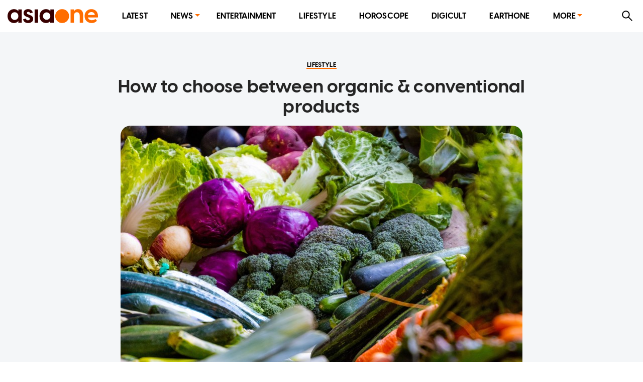

--- FILE ---
content_type: text/html; charset=utf-8
request_url: https://www.asiaone.com/lifestyle/how-choose-between-organic-conventional-products
body_size: 35624
content:
<!DOCTYPE html><html lang="en"><head><meta charSet="utf-8"/><title>How to choose between organic &amp; conventional products, Lifestyle News - AsiaOne</title><meta name="title" content="How to choose between organic &amp; conventional products, Lifestyle News - AsiaOne"/><meta property="og:site_name" content="AsiaOne"/><meta property="og:type" content="Article"/><meta property="og:url" content="https://www.asiaone.com/lifestyle/how-choose-between-organic-conventional-products"/><meta property="og:title" content="How to choose between organic &amp; conventional products"/><meta property="og:description" content="The demand for organic foods and natural products has been on the rise for a while now. Global demand for organic food reached US$132 billion (S$184 billion) in 2018, up from US$25 billion in 2000. There are also projections indicating that the global demand for natural and organic personal care products will increase exponentially in the coming years. For example,..."/><meta property="og:image" content="https://media.asiaone.com/sites/default/files/styles/article_top_image/public/original_images/Jun2020/20200625_vegetables_pexels.jpg?itok=ZkVR8X3n"/><meta property="og:image:url" content="https://media.asiaone.com/sites/default/files/styles/article_top_image/public/original_images/Jun2020/20200625_vegetables_pexels.jpg?itok=ZkVR8X3n"/><meta property="og:updated_time" content="2020-06-25T04:50:48+00:00"/><link rel="icon" href="/favicon.ico"/><meta property="article:published_time" content="2020-06-25T12:27:34+08:00"/><meta property="article:modified_time" content="2020-06-25T04:50:48+00:00"/><meta property="article:section" content="Lifestyle"/><meta property="article:tag" content="organic food, Organic products, consumer products, Lifestyle"/><meta name="twitter:card" content="summary_large_image"/><meta property="fb:app_id" content="1077070279024264"/><meta name="twitter:description" content="The demand for organic foods and natural products has been on the rise for a while now. Global demand for organic food reached US$132 billion (S$184 billion) in 2018, up from US$25 billion in 2000. There are also projections indicating that the global demand for natural and organic personal care products will increase exponentially in the coming years. For example,..."/><meta name="twitter:site" content="@asiaonecom"/><meta name="twitter:title" content="AsiaOne"/><meta name="description" content="The demand for organic foods and natural products has been on the rise for a while now. Global demand for organic food reached US$132 billion (S$184 billion) in 2018, up from US$25 billion in 2000. There are also projections indicating that the global demand for natural and organic personal care products will increase exponentially in the coming years. For example,..."/><meta name="generator" content="AsiaOne"/><meta name="rights" content="asiaone.com"/><meta name="referrer" content="no-referrer-when-downgrade"/><meta name="twitter:url" content="https://www.asiaone.com/lifestyle/how-choose-between-organic-conventional-products"/><meta name="twitter:image" content="https://media.asiaone.com/sites/default/files/styles/article_top_image/public/original_images/Jun2020/20200625_vegetables_pexels.jpg?itok=ZkVR8X3n"/><meta name="MobileOptimized" content="width"/><meta name="HandheldFriendly" content="true"/><meta name="viewport" content="width=device-width, initial-scale=1.0"/><link rel="canonical" href="https://www.asiaone.com/lifestyle/how-choose-between-organic-conventional-products"/><script src="/ads.js?v=20201023"></script><script>
        var currentPath = location.pathname; document.cookie = "testcookie=1";
        var cookiesEnabled = document.cookie.indexOf("testcookie=") !== -1;
        document.cookie = 'testcookie=1; expires=Thu, 01-Jan-1970 00:00:01 GMT';
        if (!cookiesEnabled && location.hostname !== "legacy.asiaone.com"){
          window.location.replace("https://legacy.asiaone.com" + currentPath);
        }
</script><link rel="preconnect" href="https://tags.crwdcntrl.net"/><link rel="preconnect" href="https://bcp.crwdcntrl.net"/><link rel="dns-prefetch" href="https://tags.crwdcntrl.net"/><link rel="dns-prefetch" href="https://bcp.crwdcntrl.net"/><script async="" id="ebx" src="//applets.ebxcdn.com/ebx.js"></script><script>window.appSettings = {"currentpage_first_path":"lifestyle","has_out_streams":true,"nextjs":{"page_name":"article","is_mobile":false},"keywords_array":["organic food","organic products","consumer products","lifestyle"],"ga":{"dimensions":{"nid":"493367","page":"","page_type":"Article","byline":"","publish_date":"2020-06-25T12:27:34+08:00","source":"","keywords":"organic food, Organic products, consumer products, Lifestyle","categories":["Lifestyle"],"title":"How to choose between organic & conventional products"}},"user":{"uid":0}};</script><script>var article_page_is = 1;
            var microsite_page_is = 0;
          </script><script src="https://securepubads.g.doubleclick.net/tag/js/gpt.js"></script><script src="/dfp_lib.js?v=1508202301"></script><script src="https://tags.crwdcntrl.net/lt/c/12374/lt.min.js"></script><script src="/asiaone_permutive.js"></script><script async="" src="https://c1630a48-8fcf-4a15-81dc-f933c6f74165.edge.permutive.app/c1630a48-8fcf-4a15-81dc-f933c6f74165-web.js"></script><meta name="next-head-count" content="45"/><link rel="preload" href="/_next/static/css/6d3e336f152343eab20b.css" as="style"/><link rel="stylesheet" href="/_next/static/css/6d3e336f152343eab20b.css" data-n-g=""/><link rel="preload" href="/_next/static/css/edc1d010efca6e8d75df.css" as="style"/><link rel="stylesheet" href="/_next/static/css/edc1d010efca6e8d75df.css" data-n-p=""/><noscript data-n-css=""></noscript><script defer="" nomodule="" src="/_next/static/chunks/polyfills-a40ef1678bae11e696dba45124eadd70.js"></script><script src="/_next/static/chunks/webpack-62bb4cde3dcca396a784.js" defer=""></script><script src="/_next/static/chunks/framework-15eec0c43576d95f8043.js" defer=""></script><script src="/_next/static/chunks/main-91ee91642482999cd373.js" defer=""></script><script src="/_next/static/chunks/pages/_app-3acf692624e1b4097cc0.js" defer=""></script><script src="/_next/static/chunks/9582-9ac5948024d63faeb388.js" defer=""></script><script src="/_next/static/chunks/777-4d3d368b7b20152b3f8e.js" defer=""></script><script src="/_next/static/chunks/8493-aeb8b898f285fe9f9101.js" defer=""></script><script src="/_next/static/chunks/6205-9028cd048b97b6a2cbb2.js" defer=""></script><script src="/_next/static/chunks/227-8be92cc914f8e43f0fc4.js" defer=""></script><script src="/_next/static/chunks/3014-7f2419d22ee703868540.js" defer=""></script><script src="/_next/static/chunks/4535-fecda44d35d3f18449b0.js" defer=""></script><script src="/_next/static/chunks/3602-6ef8f64f3da9b71967f5.js" defer=""></script><script src="/_next/static/chunks/4953-6ca4498e6a7b78030518.js" defer=""></script><script src="/_next/static/chunks/1890-7e69cc6647fab4e6e3a9.js" defer=""></script><script src="/_next/static/chunks/9288-eb441edff2e07af54d29.js" defer=""></script><script src="/_next/static/chunks/4694-f437dc72621e1381920b.js" defer=""></script><script src="/_next/static/chunks/pages/Router-c67a8a8289810f1b7cd0.js" defer=""></script><script src="/_next/static/FGtOb1_PKYuI_9mOKkAO4/_buildManifest.js" defer=""></script><script src="/_next/static/FGtOb1_PKYuI_9mOKkAO4/_ssgManifest.js" defer=""></script></head><body><div id="MyPageOverlay"><div class="lds-ripple"><div></div><div></div></div></div><div id="postitial_holder"></div><script>
if(window.loadPrestitial){
  window.loadPrestitial();
}
</script><div id="__next"><section class="ant-layout"><div class="ao-desktop-menu-wrapper"><div class=""><header class="ao-layout-header ant-layout-header"><div class="menu-wrapper"><div class="logo"><a href="/" route="Home"><img alt="AsiaOne" src="/_next/static/image/assets/images/AsiaOne_Logo.69dad11564e6d1e113ac048b843eeaa2.svg" width="100%" title="AsiaOne"/></a></div><div class="ao-menu"><ul class="ant-menu ant-menu-light ant-menu-root ant-menu-horizontal" role="menu"><li class="ant-menu-submenu ant-menu-submenu-horizontal ant-menu-overflowed-submenu" style="display:none" role="menuitem"><div class="ant-menu-submenu-title" aria-expanded="false" aria-haspopup="true"><span>···</span><i class="ant-menu-submenu-arrow"></i></div></li><li class="ant-menu-item" role="menuitem"><a href="/lite" route="Router">Latest</a></li><li class="ant-menu-submenu ant-menu-submenu-horizontal ant-menu-overflowed-submenu" style="display:none" role="menuitem"><div class="ant-menu-submenu-title" aria-expanded="false" aria-haspopup="true"><span>···</span><i class="ant-menu-submenu-arrow"></i></div></li><li class="ant-menu-submenu ant-menu-submenu-horizontal" role="menuitem"><div class="ant-menu-submenu-title" aria-expanded="false" aria-haspopup="true" title="News">News<i class="ant-menu-submenu-arrow"></i></div></li><li class="ant-menu-submenu ant-menu-submenu-horizontal ant-menu-overflowed-submenu" style="display:none" role="menuitem"><div class="ant-menu-submenu-title" aria-expanded="false" aria-haspopup="true"><span>···</span><i class="ant-menu-submenu-arrow"></i></div></li><li class="ant-menu-item" role="menuitem"><a href="/showbiz" route="Section">Entertainment</a></li><li class="ant-menu-submenu ant-menu-submenu-horizontal ant-menu-overflowed-submenu" style="display:none" role="menuitem"><div class="ant-menu-submenu-title" aria-expanded="false" aria-haspopup="true"><span>···</span><i class="ant-menu-submenu-arrow"></i></div></li><li class="ant-menu-item" role="menuitem"><a href="/lifestyle" route="Section">Lifestyle</a></li><li class="ant-menu-submenu ant-menu-submenu-horizontal ant-menu-overflowed-submenu" style="display:none" role="menuitem"><div class="ant-menu-submenu-title" aria-expanded="false" aria-haspopup="true"><span>···</span><i class="ant-menu-submenu-arrow"></i></div></li><li class="ant-menu-item" role="menuitem"><a href="/horoscope/daily-horoscope" route="Horoscope">Horoscope</a></li><li class="ant-menu-submenu ant-menu-submenu-horizontal ant-menu-overflowed-submenu" style="display:none" role="menuitem"><div class="ant-menu-submenu-title" aria-expanded="false" aria-haspopup="true"><span>···</span><i class="ant-menu-submenu-arrow"></i></div></li><li class="ant-menu-item" role="menuitem"><a href="/digital" route="Section">Digicult</a></li><li class="ant-menu-submenu ant-menu-submenu-horizontal ant-menu-overflowed-submenu" style="display:none" role="menuitem"><div class="ant-menu-submenu-title" aria-expanded="false" aria-haspopup="true"><span>···</span><i class="ant-menu-submenu-arrow"></i></div></li><li class="ant-menu-item" role="menuitem"><a href="/earth-one" route="Earthone">EarthOne</a></li><li class="ant-menu-submenu ant-menu-submenu-horizontal ant-menu-overflowed-submenu" style="display:none" role="menuitem"><div class="ant-menu-submenu-title" aria-expanded="false" aria-haspopup="true"><span>···</span><i class="ant-menu-submenu-arrow"></i></div></li><li class="ant-menu-submenu ant-menu-submenu-horizontal" role="menuitem"><div class="ant-menu-submenu-title" aria-expanded="false" aria-haspopup="true" title="More">More<i class="ant-menu-submenu-arrow"></i></div></li><li class="ant-menu-submenu ant-menu-submenu-horizontal ant-menu-overflowed-submenu" style="visibility:hidden;position:absolute" role="menuitem"><div class="ant-menu-submenu-title" aria-expanded="false" aria-haspopup="true"><span>···</span><i class="ant-menu-submenu-arrow"></i></div></li></ul></div><div class="ao-web-search-btn"><i aria-label="icon: search" tabindex="-1" class="anticon anticon-search"><svg viewBox="64 64 896 896" focusable="false" class="" data-icon="search" width="1em" height="1em" fill="currentColor" aria-hidden="true"><path d="M909.6 854.5L649.9 594.8C690.2 542.7 712 479 712 412c0-80.2-31.3-155.4-87.9-212.1-56.6-56.7-132-87.9-212.1-87.9s-155.5 31.3-212.1 87.9C143.2 256.5 112 331.8 112 412c0 80.1 31.3 155.5 87.9 212.1C256.5 680.8 331.8 712 412 712c67 0 130.6-21.8 182.7-62l259.7 259.6a8.2 8.2 0 0 0 11.6 0l43.6-43.5a8.2 8.2 0 0 0 0-11.6zM570.4 570.4C528 612.7 471.8 636 412 636s-116-23.3-158.4-65.6C211.3 528 188 471.8 188 412s23.3-116.1 65.6-158.4C296 211.3 352.2 188 412 188s116.1 23.2 158.4 65.6S636 352.2 636 412s-23.3 116.1-65.6 158.4z"></path></svg></i></div></div></header></div></div><div id="ao-container" class="page-router"><div id="dfp-ad-lb1" class="dfp-tag-wrapper ao-ads" style="background:#dedfdf;padding:6px 0 15px;min-height:100px;min-width:300px"></div><main class="ao-content ant-layout-content"><div class="article-wrapper nid-493367"><div class="article-top article-content"><div class="category"><a href="/lifestyle" route="Section"><div class="ao-card-label lable-black" style="font-size:13px">lifestyle</div></a></div><h1 class="title">How to choose between organic &amp; conventional products</h1><div class="image"><img fetchpriority="high" src="https://media.asiaone.com/sites/default/files/styles/article_top_image/public/original_images/Jun2020/20200625_vegetables_pexels.jpg?itok=ZkVR8X3n" alt="How to choose between organic &amp; conventional products" width="400" height="500"/><div class="image-info"><div class="image-caption"></div><div class="image-credit">PHOTO: <!-- -->Pexels</div></div></div></div><div class="article-main"><div class="article-content"><div class="article-info"><span class="left-block"><span class="right"><span class="datetime"><span>PUBLISHED ON</span><b>June 25, 2020<!-- --> <!-- -->4:27 AM</b></span><span class="name-source"></span></span></span><span class="right-block"></span></div><div class="body"><p>The demand for organic foods and natural products has been on the rise for a while now.</p>

<p>Global demand for organic food reached US$132 billion (S$184 billion) in 2018, up from US$25 billion in 2000.</p>

<p>There are also projections indicating that the global demand for natural and organic personal care products will increase exponentially in the coming years.</p>

<p>For example, some researchers expect the natural cosmetics sector to grow to US$75.8 billion by 2027 (US$48 billion in 2018).</p>

<p>Therefore, it is not hard to imagine how the organic market will continue to grow with more people advocating pro-organic policies and eco-friendly products.</p>

<p>But how much more do organic products cost? And are they worth it?</p>

<h2>The benefits of consuming organic products</h2>

<p>Why is there such great demand for organic products?</p>

<p>First of all, consumers have become more aware of the health and environmental issues surrounding conventional food systems.</p>

<p>For example, conventional (non-organic) farms typically use chemicals that are known to be harmful to human health as well as the environment near the farm.</p>

<p>With that said, what health benefits do organic food and natural products offer, and how much do they cost?</p>

<h2>Benefits of organic food</h2>
<img alt="" data-caption="PHOTO: Pexels" data-entity-type="file" data-entity-uuid="37d6fed1-9439-4111-af90-6953f3cdabd2" src="/sites/default/files/inline-images/20200602_fruits%20n%20vege_pexels_0.jpg"/>
<p>What constitutes organic food can vary across regions. However, what is certain is that organic produce is usually free from harmful artificial pesticides, genetic modifications or petroleum-based fertilisers.</p>

<p>Even for meat and dairy products, animals must be raised on organic feeds and are typically not fed growth hormones.</p>

<p>The upsides of organic food are the higher level of antioxidants and nutrients than the non-organic variety.</p>

<p>Consuming organic food also reduces health risks that can be caused by artificial chemicals and hormones.</p>

<p>According to Mayo Clinic, other potential benefits of consuming organic foods include a higher level of Omega-3 fatty acids, reduced toxic metal in organic grains, and lower occurrence of antibiotic-resistant strains of bacteria.</p>

<p>If you are new to the organic label, note that ‘organic and &#x27;natural&#x27; are not the same.</p>

<p>In general, the &#x27;natural&#x27; label for food means no artificial colouring, flavours or preservatives, it does not immediately represent that organic ingredients are used to produce the product.</p>

<p><strong>ALSO READ: <a href="https://www.asiaone.com/lifestyle/heres-how-you-can-make-grocery-shopping-feel-lot-less-stressful">Here&#x27;s how you can make grocery shopping feel a lot less stressful</a></strong></p>

<h2>Benefits of other organic &amp; natural products</h2>

<p>Like organic foods, natural personal care products are gaining traction because consumers are becoming conscientious of each product&#x27;s ingredients, production process and environmental impact.</p>

<p>This increased interest from consumers has generated awareness about critical issues such as the impact of harmful chemicals to our body and animal testing used in conventional personal care products, and consequently paved the way for the natural and organic personal care products market.</p>

<p>[[nid:478290]]</p>

<p>Organic and natural products are derived from plants and natural ingredients. They are typically less harmful to the body when absorbed into the body through the skin.</p>

<p>They can also be better for human skin because they do not use harsh chemicals to modify the skin texture, but instead utilise natural ingredients that blend easily to the membrane.</p>

<p>Some conventional products may produce quick results, but they may use invasive ingredients that can cause harm in the long run.</p>

<p>It is widely known that what goes on our skin can quickly be absorbed into the bloodstream.</p>

<p>Depending on the substance, this can lead to detrimental health effects.</p>

<p>Therefore, it is important to at least learn about the ingredients and active chemicals in your personal products.</p>

<h2>Cost comparison: Organic vs conventional</h2>

<p>Most consumers are aware that organic products tend to be a bit more expensive. But how much more will you have to pay for organic products?</p>

<p>To find out how much more costly they are, we compared prices from NTUC Fair Price.</p>

<h3>1. Cost of conventional &amp; organic foods</h3>
<img alt="" data-caption="PHOTO: ValueChampion" data-entity-type="file" data-entity-uuid="e3145415-1373-453d-b279-c15a8a10c48b" src="/sites/default/files/inline-images/20200625_cost%20table_valuechampion.png"/>
<p>We found that the price difference between organic vegetables can be five times higher than conventional ones, but that the price gap reduces significantly when we compare fruits, grains, and dairy products.</p>

<p>For example, organic rolled oats are merely 6 per cent more and we found that organic milk can be cheaper than conventional milk.</p>

<p>While it is true that organic foods are pricier, it is still possible to find affordable options. You can also decrease your grocery expenditures by as much as 8 per cent , simply by shopping with the right credit card.</p>

<p>Keep in mind that these prices are just examples, and that you may be able to find cheaper organic foods at your local grocery store.</p>

<h3>2. Cost of conventional &amp; organic cosmetics</h3>
<img alt="" data-caption="PHOTO: ValueChampion" data-entity-type="file" data-entity-uuid="a07e53a6-aa0b-4ae2-b0fe-8329eca91ade" src="/sites/default/files/inline-images/20200625_cost%20table_valuechampion1.png"/>
<p>Our research suggests that the prices of organic/natural personal products can be as little as 14 per cent more expensive, to nearly three times more expensive, compared to conventional ones.</p>

<p>The stringent production process and ingredients used in natural products might have pushed the prices higher, but considering these products are used daily and can directly impact our well being, the increased cost may be worth it to some consumers.</p>

<h2>Going for the healthier choice</h2>

<p>The organic and natural choices are often pricier, but the quality and environmental impact are well worth the price tags for some.</p>

<p>While the health benefits are not always definitive, If you are new to the world of organic products, we recommend researching the benefits of organic products that interest you.</p>

<p><i>This article was first published in </i><a href="https://www.valuechampion.sg/how-choose-between-organic-conventional-products" target="_blank"><i>ValueChampion</i></a>.</p>
</div><div class="keywords hoverable"><span><a href="/tags/organic-food" route="Tags">organic food</a><a href="/tags/organic-products" route="Tags">Organic products</a><a href="/tags/consumer-products" route="Tags">consumer products</a><a href="/tags/lifestyle" route="Tags">Lifestyle</a></span></div><div class="telegram-share-wrapper"><span>Share this article</span></div><div class="lazyload-placeholder"></div></div><div class="article-sidebar"><div class="article-sidebar-top"><div class="sticky-container-top"><div id="dfp-ad-imu2" class="dfp-tag-wrapper dfp-ad-imu2 ao-ads"></div></div></div><div class="article-sidebar-bottom"><div class="sticky-container-bottom"><div id="dfp-ad-imu4" style="margin:0 auto" class="dfp-tag-wrapper dfp-ad-imu4 ao-ads"></div></div></div></div></div></div></main></div><div id="dfp-ad-prestitial" class="dfp-tag-wrapper"></div><div id="dfp-ad-postitial" class="dfp-tag-wrapper"></div><div id="dfp-ad-catfish" class="dfp-tag-wrapper"></div><div id="dfp-ad-refresh" class="dfp-tag-wrapper"></div><div class="special_note">This website is best viewed using the latest versions of web browsers.</div></section></div><script id="__NEXT_DATA__" type="application/json">{"props":{"pageProps":{"isServer":true,"dynamicRouterKey":"node-article","initStoreData":{"entity":{"path":"lifestyle/how-choose-between-organic-conventional-products","label":"How to choose between organic \u0026 conventional products","entity":{"canonical":"https://www.asiaone.com/lifestyle/how-choose-between-organic-conventional-products","type":"node","bundle":"article","id":"493367","uuid":"b747d322-d9c7-41f5-9666-dfb01900fb60"},"jsonapi":{"individual":"https://www.asiaone.com/jsonapi/node/article/b747d322-d9c7-41f5-9666-dfb01900fb60","resourceName":"node--article","pathPrefix":"jsonapi","basePath":"/jsonapi","entryPoint":"https://www.asiaone.com/jsonapi"},"firstPath":null},"model":{"id":"b747d322-d9c7-41f5-9666-dfb01900fb60","nid":493367,"title":"How to choose between organic \u0026 conventional products","standFirst":null,"body":"\u003cp\u003eThe demand for organic foods and natural products has been on the rise for a while now.\u003c/p\u003e\r\n\r\n\u003cp\u003eGlobal demand for organic food reached US$132 billion (S$184 billion) in 2018, up from US$25 billion in 2000.\u003c/p\u003e\r\n\r\n\u003cp\u003eThere are also projections indicating that the global demand for natural and organic personal care products will increase exponentially in the coming years.\u003c/p\u003e\r\n\r\n\u003cp\u003eFor example, some researchers\u0026nbsp;expect the natural cosmetics sector to grow to US$75.8 billion by 2027 (US$48 billion in 2018).\u003c/p\u003e\r\n\r\n\u003cp\u003eTherefore, it is not hard to imagine how the organic market will continue to grow with more people advocating pro-organic policies and eco-friendly products.\u003c/p\u003e\r\n\r\n\u003cp\u003eBut how much more do organic products cost? And are they worth it?\u003c/p\u003e\r\n\r\n\u003ch2\u003eThe benefits of consuming organic products\u003c/h2\u003e\r\n\r\n\u003cp\u003eWhy is there such great demand for organic products?\u003c/p\u003e\r\n\r\n\u003cp\u003eFirst of all, consumers have become more aware of the health and environmental issues surrounding conventional food systems.\u003c/p\u003e\r\n\r\n\u003cp\u003eFor example, conventional (non-organic) farms typically use chemicals that are known to be harmful to human health as well as the environment near the farm.\u003c/p\u003e\r\n\r\n\u003cp\u003eWith that said, what health benefits do organic food and natural products offer, and how much do they cost?\u003c/p\u003e\r\n\r\n\u003ch2\u003eBenefits of organic food\u003c/h2\u003e\r\n\u003cimg alt=\"\" data-caption=\"PHOTO: Pexels\" data-entity-type=\"file\" data-entity-uuid=\"37d6fed1-9439-4111-af90-6953f3cdabd2\" src=\"/sites/default/files/inline-images/20200602_fruits%20n%20vege_pexels_0.jpg\" /\u003e\r\n\u003cp\u003eWhat constitutes organic food can vary across regions. However, what is certain is that organic produce is usually free from harmful artificial pesticides, genetic modifications or petroleum-based fertilisers.\u003c/p\u003e\r\n\r\n\u003cp\u003eEven for meat and dairy products, animals must be raised on organic feeds and are typically not fed growth hormones.\u003c/p\u003e\r\n\r\n\u003cp\u003eThe upsides of organic food are the higher level of antioxidants and nutrients than the non-organic variety.\u003c/p\u003e\r\n\r\n\u003cp\u003eConsuming organic food also reduces health risks that can be caused by artificial chemicals and hormones.\u003c/p\u003e\r\n\r\n\u003cp\u003eAccording to Mayo Clinic, other potential benefits of consuming organic foods include a higher level of Omega-3 fatty acids, reduced toxic metal in organic grains, and lower occurrence of antibiotic-resistant strains of bacteria.\u003c/p\u003e\r\n\r\n\u003cp\u003eIf you are new to the organic label, note that ‘organic and 'natural' are not the same.\u003c/p\u003e\r\n\r\n\u003cp\u003eIn general, the 'natural' label for food means no artificial colouring, flavours or preservatives, it does not immediately represent that organic ingredients are used to produce the product.\u003c/p\u003e\r\n\r\n\u003cp\u003e\u003cstrong\u003eALSO READ:\u0026nbsp;\u003ca href=\"https://www.asiaone.com/lifestyle/heres-how-you-can-make-grocery-shopping-feel-lot-less-stressful\"\u003eHere's how you can make grocery shopping feel a lot less stressful\u003c/a\u003e\u003c/strong\u003e\u003c/p\u003e\r\n\r\n\u003ch2\u003eBenefits of other organic \u0026amp; natural products\u003c/h2\u003e\r\n\r\n\u003cp\u003eLike organic foods, natural personal care products are gaining traction because consumers are becoming conscientious of each product's ingredients, production process and environmental impact.\u003c/p\u003e\r\n\r\n\u003cp\u003eThis increased interest from consumers has generated awareness about critical issues such as the impact of harmful chemicals to our body and animal testing used in conventional personal care products, and consequently paved the way for the natural and organic personal care products market.\u003c/p\u003e\r\n\r\n\u003cp\u003e[[nid:478290]]\u003c/p\u003e\r\n\r\n\u003cp\u003eOrganic and natural products are derived from plants and natural ingredients. They are typically less harmful to the body when absorbed into the body through the skin.\u003c/p\u003e\r\n\r\n\u003cp\u003eThey can also be better for human skin because they do not use harsh chemicals to modify the skin texture, but instead utilise natural ingredients that blend easily to the membrane.\u003c/p\u003e\r\n\r\n\u003cp\u003eSome conventional products may produce quick results, but they may use invasive ingredients that can cause harm in the long run.\u003c/p\u003e\r\n\r\n\u003cp\u003eIt is widely known that what goes on our skin can quickly be absorbed into the bloodstream.\u003c/p\u003e\r\n\r\n\u003cp\u003eDepending on the substance, this can lead to detrimental health effects.\u003c/p\u003e\r\n\r\n\u003cp\u003eTherefore, it is important to at least learn about the ingredients and active chemicals in your personal products.\u003c/p\u003e\r\n\r\n\u003ch2\u003eCost comparison: Organic vs conventional\u003c/h2\u003e\r\n\r\n\u003cp\u003eMost consumers are aware that organic products tend to be a bit more expensive. But how much more will you have to pay for organic products?\u003c/p\u003e\r\n\r\n\u003cp\u003eTo find out how much more costly they are, we compared prices from NTUC Fair Price.\u003c/p\u003e\r\n\r\n\u003ch3\u003e1. Cost of conventional \u0026amp; organic foods\u003c/h3\u003e\r\n\u003cimg alt=\"\" data-caption=\"PHOTO: ValueChampion\" data-entity-type=\"file\" data-entity-uuid=\"e3145415-1373-453d-b279-c15a8a10c48b\" src=\"/sites/default/files/inline-images/20200625_cost%20table_valuechampion.png\" /\u003e\r\n\u003cp\u003eWe found that the price difference between organic vegetables can be five\u0026nbsp;times higher than conventional ones, but that the price gap reduces significantly when we compare fruits, grains, and dairy products.\u003c/p\u003e\r\n\r\n\u003cp\u003eFor example, organic rolled oats are merely 6 per cent more and we found that organic milk can be cheaper than conventional milk.\u003c/p\u003e\r\n\r\n\u003cp\u003eWhile it is true that organic foods are pricier, it is still possible to find affordable options. You can also decrease your grocery expenditures by as much as 8 per cent , simply by shopping with the right credit card.\u003c/p\u003e\r\n\r\n\u003cp\u003eKeep in mind that these prices are just examples, and that you may be able to find cheaper organic foods at your local grocery store.\u003c/p\u003e\r\n\r\n\u003ch3\u003e2. Cost of conventional \u0026amp; organic cosmetics\u003c/h3\u003e\r\n\u003cimg alt=\"\" data-caption=\"PHOTO: ValueChampion\" data-entity-type=\"file\" data-entity-uuid=\"a07e53a6-aa0b-4ae2-b0fe-8329eca91ade\" src=\"/sites/default/files/inline-images/20200625_cost%20table_valuechampion1.png\" /\u003e\r\n\u003cp\u003eOur research suggests that the prices of organic/natural personal products can be as little as 14 per cent more expensive, to nearly three times more expensive, compared to conventional ones.\u003c/p\u003e\r\n\r\n\u003cp\u003eThe stringent production process and ingredients used in natural products might have pushed the prices higher, but considering these products are used daily and can directly impact our well being, the increased cost may be worth it to some consumers.\u003c/p\u003e\r\n\r\n\u003ch2\u003eGoing for the healthier choice\u003c/h2\u003e\r\n\r\n\u003cp\u003eThe organic and natural choices are often pricier, but the quality and environmental impact are well worth the price tags for some.\u003c/p\u003e\r\n\r\n\u003cp\u003eWhile the health benefits are not always definitive, If you are new to the world of organic products, we recommend researching the benefits of organic products that interest you.\u003c/p\u003e\r\n\r\n\u003cp\u003e\u003ci\u003eThis article was first published in \u003c/i\u003e\u003ca href=\"https://www.valuechampion.sg/how-choose-between-organic-conventional-products\" target=\"_blank\"\u003e\u003ci\u003eValueChampion\u003c/i\u003e\u003c/a\u003e.\u003c/p\u003e\r\n","content":"\u003cp\u003eThe demand for organic foods and natural products has been on the rise for a while now.\u003c/p\u003e\r\n\r\n\u003cp\u003eGlobal demand for organic food reached US$132 billion (S$184 billion) in 2018, up from US$25 billion in 2000.\u003c/p\u003e\r\n\r\n\u003cp\u003eThere are also projections indicating that the global demand for natural and organic personal care products will increase exponentially in the coming years.\u003c/p\u003e\r\n\r\n\u003cp\u003eFor example, some researchers\u0026nbsp;expect the natural cosmetics sector to grow to US$75.8 billion by 2027 (US$48 billion in 2018).\u003c/p\u003e\r\n\r\n\u003cp\u003eTherefore, it is not hard to imagine how the organic market will continue to grow with more people advocating pro-organic policies and eco-friendly products.\u003c/p\u003e\r\n\r\n\u003cp\u003eBut how much more do organic products cost? And are they worth it?\u003c/p\u003e\r\n\r\n\u003ch2\u003eThe benefits of consuming organic products\u003c/h2\u003e\r\n\r\n\u003cp\u003eWhy is there such great demand for organic products?\u003c/p\u003e\r\n\r\n\u003cp\u003eFirst of all, consumers have become more aware of the health and environmental issues surrounding conventional food systems.\u003c/p\u003e\r\n\r\n\u003cp\u003eFor example, conventional (non-organic) farms typically use chemicals that are known to be harmful to human health as well as the environment near the farm.\u003c/p\u003e\r\n\r\n\u003cp\u003eWith that said, what health benefits do organic food and natural products offer, and how much do they cost?\u003c/p\u003e\r\n\r\n\u003ch2\u003eBenefits of organic food\u003c/h2\u003e\r\n\u003cimg alt=\"\" data-caption=\"PHOTO: Pexels\" data-entity-type=\"file\" data-entity-uuid=\"37d6fed1-9439-4111-af90-6953f3cdabd2\" src=\"/sites/default/files/inline-images/20200602_fruits%20n%20vege_pexels_0.jpg\" /\u003e\r\n\u003cp\u003eWhat constitutes organic food can vary across regions. However, what is certain is that organic produce is usually free from harmful artificial pesticides, genetic modifications or petroleum-based fertilisers.\u003c/p\u003e\r\n\r\n\u003cp\u003eEven for meat and dairy products, animals must be raised on organic feeds and are typically not fed growth hormones.\u003c/p\u003e\r\n\r\n\u003cp\u003eThe upsides of organic food are the higher level of antioxidants and nutrients than the non-organic variety.\u003c/p\u003e\r\n\r\n\u003cp\u003eConsuming organic food also reduces health risks that can be caused by artificial chemicals and hormones.\u003c/p\u003e\r\n\r\n\u003cp\u003eAccording to Mayo Clinic, other potential benefits of consuming organic foods include a higher level of Omega-3 fatty acids, reduced toxic metal in organic grains, and lower occurrence of antibiotic-resistant strains of bacteria.\u003c/p\u003e\r\n\r\n\u003cp\u003eIf you are new to the organic label, note that ‘organic and 'natural' are not the same.\u003c/p\u003e\r\n\r\n\u003cp\u003eIn general, the 'natural' label for food means no artificial colouring, flavours or preservatives, it does not immediately represent that organic ingredients are used to produce the product.\u003c/p\u003e\r\n\r\n\u003cp\u003e\u003cstrong\u003eALSO READ:\u0026nbsp;\u003ca href=\"https://www.asiaone.com/lifestyle/heres-how-you-can-make-grocery-shopping-feel-lot-less-stressful\"\u003eHere's how you can make grocery shopping feel a lot less stressful\u003c/a\u003e\u003c/strong\u003e\u003c/p\u003e\r\n\r\n\u003ch2\u003eBenefits of other organic \u0026amp; natural products\u003c/h2\u003e\r\n\r\n\u003cp\u003eLike organic foods, natural personal care products are gaining traction because consumers are becoming conscientious of each product's ingredients, production process and environmental impact.\u003c/p\u003e\r\n\r\n\u003cp\u003eThis increased interest from consumers has generated awareness about critical issues such as the impact of harmful chemicals to our body and animal testing used in conventional personal care products, and consequently paved the way for the natural and organic personal care products market.\u003c/p\u003e\r\n\r\n\u003cp\u003e[[nid:478290]]\u003c/p\u003e\r\n\r\n\u003cp\u003eOrganic and natural products are derived from plants and natural ingredients. They are typically less harmful to the body when absorbed into the body through the skin.\u003c/p\u003e\r\n\r\n\u003cp\u003eThey can also be better for human skin because they do not use harsh chemicals to modify the skin texture, but instead utilise natural ingredients that blend easily to the membrane.\u003c/p\u003e\r\n\r\n\u003cp\u003eSome conventional products may produce quick results, but they may use invasive ingredients that can cause harm in the long run.\u003c/p\u003e\r\n\r\n\u003cp\u003eIt is widely known that what goes on our skin can quickly be absorbed into the bloodstream.\u003c/p\u003e\r\n\r\n\u003cp\u003eDepending on the substance, this can lead to detrimental health effects.\u003c/p\u003e\r\n\r\n\u003cp\u003eTherefore, it is important to at least learn about the ingredients and active chemicals in your personal products.\u003c/p\u003e\r\n\r\n\u003ch2\u003eCost comparison: Organic vs conventional\u003c/h2\u003e\r\n\r\n\u003cp\u003eMost consumers are aware that organic products tend to be a bit more expensive. But how much more will you have to pay for organic products?\u003c/p\u003e\r\n\r\n\u003cp\u003eTo find out how much more costly they are, we compared prices from NTUC Fair Price.\u003c/p\u003e\r\n\r\n\u003ch3\u003e1. Cost of conventional \u0026amp; organic foods\u003c/h3\u003e\r\n\u003cimg alt=\"\" data-caption=\"PHOTO: ValueChampion\" data-entity-type=\"file\" data-entity-uuid=\"e3145415-1373-453d-b279-c15a8a10c48b\" src=\"/sites/default/files/inline-images/20200625_cost%20table_valuechampion.png\" /\u003e\r\n\u003cp\u003eWe found that the price difference between organic vegetables can be five\u0026nbsp;times higher than conventional ones, but that the price gap reduces significantly when we compare fruits, grains, and dairy products.\u003c/p\u003e\r\n\r\n\u003cp\u003eFor example, organic rolled oats are merely 6 per cent more and we found that organic milk can be cheaper than conventional milk.\u003c/p\u003e\r\n\r\n\u003cp\u003eWhile it is true that organic foods are pricier, it is still possible to find affordable options. You can also decrease your grocery expenditures by as much as 8 per cent , simply by shopping with the right credit card.\u003c/p\u003e\r\n\r\n\u003cp\u003eKeep in mind that these prices are just examples, and that you may be able to find cheaper organic foods at your local grocery store.\u003c/p\u003e\r\n\r\n\u003ch3\u003e2. Cost of conventional \u0026amp; organic cosmetics\u003c/h3\u003e\r\n\u003cimg alt=\"\" data-caption=\"PHOTO: ValueChampion\" data-entity-type=\"file\" data-entity-uuid=\"a07e53a6-aa0b-4ae2-b0fe-8329eca91ade\" src=\"/sites/default/files/inline-images/20200625_cost%20table_valuechampion1.png\" /\u003e\r\n\u003cp\u003eOur research suggests that the prices of organic/natural personal products can be as little as 14 per cent more expensive, to nearly three times more expensive, compared to conventional ones.\u003c/p\u003e\r\n\r\n\u003cp\u003eThe stringent production process and ingredients used in natural products might have pushed the prices higher, but considering these products are used daily and can directly impact our well being, the increased cost may be worth it to some consumers.\u003c/p\u003e\r\n\r\n\u003ch2\u003eGoing for the healthier choice\u003c/h2\u003e\r\n\r\n\u003cp\u003eThe organic and natural choices are often pricier, but the quality and environmental impact are well worth the price tags for some.\u003c/p\u003e\r\n\r\n\u003cp\u003eWhile the health benefits are not always definitive, If you are new to the world of organic products, we recommend researching the benefits of organic products that interest you.\u003c/p\u003e\r\n\r\n\u003cp\u003e\u003ci\u003eThis article was first published in \u003c/i\u003e\u003ca href=\"https://www.valuechampion.sg/how-choose-between-organic-conventional-products\" target=\"_blank\"\u003e\u003ci\u003eValueChampion\u003c/i\u003e\u003c/a\u003e.\u003c/p\u003e\r\n","summary":"The demand for organic foods and natural products has been on the rise for a while now. Global demand for organic food reached US$132 billion (S$184 billion) in 2018, up from US$25 billion in 2000. There are also projections indicating that the global demand for natural and organic personal care products will increase exponentially in the coming years. For example,...","byline":null,"isNeutral":false,"isHideImage":false,"isVideoPage":false,"sponsoredType":false,"category":{"name":"Lifestyle","alias":"/lifestyle","cid":66737},"categories":[{"name":"Lifestyle","alias":"/lifestyle","cid":66737}],"keywords":[{"name":"organic food","alias":"/tags/organic-food"},{"name":"Organic products","alias":"/tags/organic-products"},{"name":"consumer products","alias":"/tags/consumer-products"},{"name":"Lifestyle","alias":"/tags/lifestyle"}],"publicationDate":"2020-06-25T12:27:34+08:00","isUpdated":false,"image":"https://media.asiaone.com/sites/default/files/styles/article_top_image/public/original_images/Jun2020/20200625_vegetables_pexels.jpg?itok=ZkVR8X3n","imageMeta":{"alt":"Pexels","title":"","width":800,"height":567,"drupal_internal__target_id":1062293},"ogImage":"https://media.asiaone.com/sites/default/files/styles/article_top_image/public/original_images/Jun2020/20200625_vegetables_pexels.jpg?itok=ZkVR8X3n","source":[{"name":"ValueChampion","alias":"/source/valuechampion"}],"pictures":null,"embedVideo":null,"isHideBanners":false,"metatags":null,"isPublished":true,"changed":"2020-06-25T04:50:48+00:00","topBanner":null,"sectionTitle":null,"files":[]},"global":{"data":[{"title":"WP disciplinary panel: MPs He Ting Ru and Jamus Lim, former MP Png Eng Huat to probe Pritam Singh's conduct","has_video":"0","embed_link":null,"embed_code":null,"alt_title":null,"source":"AsiaOne","categoryName":[{"id":"2","name":"Singapore"}],"micrositeType":[],"external_url":null,"image":[{"revampmaincard":"//www.asiaone.com/sites/default/files/styles/revampmaincard/public/original_images/Jan2026/wp%20disciplinary%20panel.jpg?h=ec041e41\u0026itok=gePUh6LI","revamptallcard":"//www.asiaone.com/sites/default/files/styles/revamptallcard/public/original_images/Jan2026/wp%20disciplinary%20panel.jpg?h=ec041e41\u0026itok=-wBbLYTN","square_image":"//www.asiaone.com/sites/default/files/styles/square_image/public/original_images/Jan2026/wp%20disciplinary%20panel.jpg?h=ec041e41\u0026itok=dkkXmhy_","caption":"From left: Sengkang GRC MPs He Ting Ru and Jamus Lim, and former Hougang SMC MP Png Eng Huat","photocredit":"The Workers' Party, AsiaOne file"}],"alias":"/singapore/wp-disciplinary-panel-he-ting-ru-jamus-lim-png-eng-huat-probe-pritam-singh","id":728524,"nodeType":"article","uuid":"b39bb911-6c19-4d9a-8435-7d33a9d02997","tagName":[{"id":"4257","name":"Singapore politics"},{"id":"63987","name":"Singapore Politicians"},{"id":"3265","name":"Workers' Party"},{"id":"3028","name":"Pritam Singh"},{"id":"68916","name":"He Ting Ru"},{"id":"68942","name":"Jamus Lim"},{"id":"64375","name":"Png Eng Huat"}],"sectionName":"top_stories_queue","isEditorRecommendation":true},{"title":"US approves $2.9b sale of aircraft, torpedoes to Singapore","has_video":"0","embed_link":null,"embed_code":null,"alt_title":null,"source":"Reuters","categoryName":[{"id":"5","name":"World"},{"id":"2","name":"Singapore"}],"micrositeType":[],"external_url":null,"image":[{"revampmaincard":"//www.asiaone.com/sites/default/files/styles/revampmaincard/public/original_images/Jan2026/Boeing-P8A-Singapore.jpeg?h=ec041e41\u0026itok=JD2FYMuL","revamptallcard":"//www.asiaone.com/sites/default/files/styles/revamptallcard/public/original_images/Jan2026/Boeing-P8A-Singapore.jpeg?h=ec041e41\u0026itok=ojqiMuXE","square_image":"//www.asiaone.com/sites/default/files/styles/square_image/public/original_images/Jan2026/Boeing-P8A-Singapore.jpeg?h=ec041e41\u0026itok=wqhWkmRG","caption":"Singapore will acquire four P-8A maritime patrol aircraft manufactured by Boeing. ","photocredit":"The Boeing Company"}],"alias":"/world/us-approves-29b-sale-aircraft-torpedoes-singapore","id":728520,"nodeType":"article","uuid":"f7f43b56-376a-4939-bacd-d46ea99446f7","tagName":[{"id":"64184","name":"United States of America"},{"id":"63613","name":"Defence and military"}],"sectionName":"top_stories_queue","isEditorRecommendation":true},{"title":"Reno woes with Bukit Panjang resale flat force family of 3 to sleep in car for 2 weeks","has_video":"0","embed_link":null,"embed_code":null,"alt_title":null,"source":"AsiaOne","categoryName":[{"id":"2","name":"Singapore"}],"micrositeType":[],"external_url":null,"image":[{"revampmaincard":"//www.asiaone.com/sites/default/files/styles/revampmaincard/public/original_images/Jan2026/IMG_0507.jpeg?h=ec041e41\u0026itok=Gi-wu6Wo","revamptallcard":"//www.asiaone.com/sites/default/files/styles/revamptallcard/public/original_images/Jan2026/IMG_0507.jpeg?h=ec041e41\u0026itok=hbgHyi6s","square_image":"//www.asiaone.com/sites/default/files/styles/square_image/public/original_images/Jan2026/IMG_0507.jpeg?h=ec041e41\u0026itok=IHTfJTjY","caption":"One family ran into renovation troubles with their resale HDB maisonette at Block 408 Fajar Road.","photocredit":"Google Maps"}],"alias":"/singapore/renovation-woes-bukit-panjang-resale-hdb-flat","id":728419,"nodeType":"article","uuid":"190d1666-1275-440f-9a3a-be973eec1e48","tagName":[{"id":"64399","name":"Public housing"}],"sectionName":"top_stories_queue","isEditorRecommendation":true},{"title":"'I felt like giving up': Driver who fell into Tanjong Katong sinkhole reveals ordeal","has_video":"0","embed_link":null,"embed_code":null,"alt_title":null,"source":"AsiaOne","categoryName":[{"id":"2","name":"Singapore"}],"micrositeType":[],"external_url":null,"image":[{"revampmaincard":"//www.asiaone.com/sites/default/files/styles/revampmaincard/public/original_images/Jan2026/IMG_5393.jpeg?h=bc98e436\u0026itok=ZfZBj1YY","revamptallcard":"//www.asiaone.com/sites/default/files/styles/revamptallcard/public/original_images/Jan2026/IMG_5393.jpeg?h=bc98e436\u0026itok=w0EMzdjj","square_image":"//www.asiaone.com/sites/default/files/styles/square_image/public/original_images/Jan2026/IMG_5393.jpeg?h=bc98e436\u0026itok=or2n9Odz","caption":"On July 26, 2025, a sinkhole formed along Tanjong Katong Road, swallowing a black Mazda and its female driver, who survived the ordeal.","photocredit":"AsiaOne file "}],"alias":"/singapore/tanjong-katong-sinkhole-driver","id":728409,"nodeType":"article","uuid":"181d557d-e283-48eb-ae6d-7a57858900af","tagName":[{"id":"63431","name":"Accidents - Traffic"},{"id":"63492","name":"BCA (Building and Construction Authority)"},{"id":"63874","name":"LTA (Land Transport Authority)"}],"sectionName":"top_stories_queue","isEditorRecommendation":true},{"title":"Warong Nasi Pariaman, said to be Singapore's oldest nasi padang eatery, to close after 78 years","has_video":"0","embed_link":null,"embed_code":null,"alt_title":null,"source":"AsiaOne","categoryName":[{"id":"66737","name":"Lifestyle"},{"id":"20","name":"Food"}],"micrositeType":[],"external_url":null,"image":[{"revampmaincard":"//www.asiaone.com/sites/default/files/styles/revampmaincard/public/original_images/Jan2026/nasi%20padang.jpg?h=ec041e41\u0026itok=_gjzGJpI","revamptallcard":"//www.asiaone.com/sites/default/files/styles/revamptallcard/public/original_images/Jan2026/nasi%20padang.jpg?h=ec041e41\u0026itok=VeUjEj2r","square_image":"//www.asiaone.com/sites/default/files/styles/square_image/public/original_images/Jan2026/nasi%20padang.jpg?h=ec041e41\u0026itok=Ke2r7zzk","caption":"The restaurant was founded by Haji Isrin and established in 1948.","photocredit":"Instagram/pariamanmasakanpadang"}],"alias":"/lifestyle/warong-nasi-pariaman-nasi-padang-close-78-years","id":728474,"nodeType":"article","uuid":"1719f882-1995-491c-aaaf-10d82b3a6052","tagName":[{"id":"63347","name":"F\u0026B"},{"id":"64852","name":"Food and Drinks"},{"id":"26752","name":"malay food"},{"id":"63514","name":"Business closures"}],"sectionName":"top_stories_queue","isEditorRecommendation":true},{"title":"58% of Singapore workers worry AI will replace them in next 2 years: Survey","has_video":"0","embed_link":null,"embed_code":null,"alt_title":null,"source":"AsiaOne","categoryName":[{"id":"67294","name":"Money"}],"micrositeType":[],"external_url":null,"image":[{"revampmaincard":"//www.asiaone.com/sites/default/files/styles/revampmaincard/public/original_images/Jan2026/20250218_PeopleWalking_RaufKhan_7%20%282%29.jpg?h=2240b8e9\u0026itok=acdoq68a","revamptallcard":"//www.asiaone.com/sites/default/files/styles/revamptallcard/public/original_images/Jan2026/20250218_PeopleWalking_RaufKhan_7%20%282%29.jpg?h=2240b8e9\u0026itok=LUoJeJzl","square_image":"//www.asiaone.com/sites/default/files/styles/square_image/public/original_images/Jan2026/20250218_PeopleWalking_RaufKhan_7%20%282%29.jpg?h=2240b8e9\u0026itok=P1gNXd9k","caption":"The report was released on Tuesday (Jan 20) and surveyed workers from 19 countries to measure their well-being, job satisfaction, and confidence.","photocredit":"AsiaOne file"}],"alias":"/money/singapore-workers-worry-artificial-intelligence-replacement-survey","id":728472,"nodeType":"article","uuid":"52030506-8795-4adb-98fa-b6d054e83a2f","tagName":[{"id":"63656","name":"Employers/Employees"},{"id":"64515","name":"jobs"},{"id":"64039","name":"Surveys"},{"id":"61011","name":"Artificial Intelligence"}],"sectionName":"top_stories_queue","isEditorRecommendation":true},{"title":"2 more Singaporeans caught for littering in JB as enforcement efforts continue","has_video":"0","embed_link":null,"embed_code":null,"alt_title":null,"source":"AsiaOne","categoryName":[{"id":"3","name":"Malaysia"}],"micrositeType":[],"external_url":null,"image":[{"revampmaincard":"//www.asiaone.com/sites/default/files/styles/revampmaincard/public/original_images/Jan2026/JB-Littering-2-Singaporeans-Caught.png?h=80a3668a\u0026itok=BaAY4Puu","revamptallcard":"//www.asiaone.com/sites/default/files/styles/revamptallcard/public/original_images/Jan2026/JB-Littering-2-Singaporeans-Caught.png?h=80a3668a\u0026itok=zrJxQTPM","square_image":"//www.asiaone.com/sites/default/files/styles/square_image/public/original_images/Jan2026/JB-Littering-2-Singaporeans-Caught.png?h=80a3668a\u0026itok=y3vTPLmh","caption":"Two male Singaporeans, aged 30 and 40, were caught for littering in Johor Bahru on Jan 12 and 14 respectively.","photocredit":"SWCorp Johor Bahru"}],"alias":"/malaysia/2-singaporean-johor-bahru-littering-booked","id":728493,"nodeType":"article","uuid":"a9568a58-e9d4-47d1-8180-8a6cb78bce82","tagName":[{"id":"64541","name":"malaysia"},{"id":"61345","name":"Johor"},{"id":"8049","name":"Johor Bahru"},{"id":"6998","name":"littering"},{"id":"48802","name":"ENVIRONMENTAL ISSUES"},{"id":"64728","name":"Responsibility"}],"sectionName":"top_stories_queue","isEditorRecommendation":true},{"title":"Car gutted by flames at Malaysia toll gate; 2 victims found inside","has_video":"0","embed_link":null,"embed_code":null,"alt_title":null,"source":"AsiaOne","categoryName":[{"id":"3","name":"Malaysia"}],"micrositeType":[],"external_url":null,"image":[{"revampmaincard":"//www.asiaone.com/sites/default/files/styles/revampmaincard/public/original_images/Jan2026/Jitra-Toll-Crash-Burn-Young-Couple-Died.png?h=3dc10997\u0026itok=FujyNCZN","revamptallcard":"//www.asiaone.com/sites/default/files/styles/revamptallcard/public/original_images/Jan2026/Jitra-Toll-Crash-Burn-Young-Couple-Died.png?h=3dc10997\u0026itok=7ZGp4UVY","square_image":"//www.asiaone.com/sites/default/files/styles/square_image/public/original_images/Jan2026/Jitra-Toll-Crash-Burn-Young-Couple-Died.png?h=3dc10997\u0026itok=3lBndSUB","caption":"A young couple died on Monday (Jan 19) morning after the car they were travelling in got into an accident and caught fire. Their burnt remains were found in the car by firefighters.","photocredit":"Social media"}],"alias":"/malaysia/jitra-toll-plaza-car-fire-young-couple-die","id":728464,"nodeType":"article","uuid":"9ec4563e-a7cf-4096-960d-859163176457","tagName":[{"id":"64541","name":"malaysia"},{"id":"63431","name":"Accidents - Traffic"},{"id":"3898","name":"police"},{"id":"63351","name":"car fire"},{"id":"64745","name":"death"}],"sectionName":"top_stories_queue","isEditorRecommendation":true},{"title":"2 suspected drug traffickers nabbed, more than 4kg of cannabis and over $420k in cash seized","has_video":"0","embed_link":null,"embed_code":null,"alt_title":null,"source":"AsiaOne","categoryName":[{"id":"2","name":"Singapore"}],"micrositeType":[],"external_url":null,"image":[{"revampmaincard":"//www.asiaone.com/sites/default/files/styles/revampmaincard/public/original_images/Jan2026/CNB-Holland-Village-Drugs-Seized.png?h=ec041e41\u0026itok=jNwrAIv3","revamptallcard":"//www.asiaone.com/sites/default/files/styles/revamptallcard/public/original_images/Jan2026/CNB-Holland-Village-Drugs-Seized.png?h=ec041e41\u0026itok=AY-tXJv1","square_image":"//www.asiaone.com/sites/default/files/styles/square_image/public/original_images/Jan2026/CNB-Holland-Village-Drugs-Seized.png?h=ec041e41\u0026itok=gce4e_9E","caption":"Drugs and cash seized from the residential unit in the vicinity of Holland Drive on Jan 17, 2026.","photocredit":"Central Narcotics Bureau"}],"alias":"/singapore/cnb-holland-village-drugs-seized-4kg-cannabis","id":728480,"nodeType":"article","uuid":"e48d49c3-9a3b-41d6-bded-bcbfeedf1d52","tagName":[{"id":"64305","name":"Central Narcotics Bureau"},{"id":"64558","name":"Drugs"},{"id":"64540","name":"crime"}],"sectionName":"top_stories_queue","isEditorRecommendation":true},{"title":"'I felt his strong sense of responsibility and care': Bus captain lauded for helping new mum with stroller","has_video":"0","embed_link":null,"embed_code":null,"alt_title":null,"source":"AsiaOne","categoryName":[{"id":"2","name":"Singapore"}],"micrositeType":[],"external_url":null,"image":[{"revampmaincard":"//www.asiaone.com/sites/default/files/styles/revampmaincard/public/original_images/Jan2026/2001_bus%20captain.jpg?h=ec041e41\u0026itok=OIyxXyEh","revamptallcard":"//www.asiaone.com/sites/default/files/styles/revamptallcard/public/original_images/Jan2026/2001_bus%20captain.jpg?h=ec041e41\u0026itok=8qFoDRp2","square_image":"//www.asiaone.com/sites/default/files/styles/square_image/public/original_images/Jan2026/2001_bus%20captain.jpg?h=ec041e41\u0026itok=4rc4pisv","caption":"Bus captain Liew Kok Soon went the extra mile and helped a new mother with a baby stroller board and alight the bus.","photocredit":"Tower Transit Singapore"}],"alias":"/singapore/tower-transit-bus-captain-lauded-helping-new-mother","id":728503,"nodeType":"article","uuid":"5b0b4861-ad89-4105-9bda-2c796ee0b773","tagName":[{"id":"69522","name":"This made my day"},{"id":"65053","name":"bus"},{"id":"28740","name":"Tower Transit"},{"id":"62405","name":"Public Transport"}],"sectionName":"top_stories_queue","isEditorRecommendation":true},{"title":"HelloRide makes police report after video of boy allegedly damaging bicycle at Yishun goes viral","has_video":"0","embed_link":null,"embed_code":null,"alt_title":null,"source":"AsiaOne","categoryName":[{"id":"2","name":"Singapore"}],"micrositeType":[],"external_url":null,"image":[{"revampmaincard":"//www.asiaone.com/sites/default/files/styles/revampmaincard/public/original_images/Jan2026/2001_helloride.jpg?h=f569b13b\u0026itok=Cf-xTuyu","revamptallcard":"//www.asiaone.com/sites/default/files/styles/revamptallcard/public/original_images/Jan2026/2001_helloride.jpg?h=f569b13b\u0026itok=pdCNkUjA","square_image":"//www.asiaone.com/sites/default/files/styles/square_image/public/original_images/Jan2026/2001_helloride.jpg?h=f569b13b\u0026itok=jZAKA206","caption":"The youth was seen flinging the bicycle across the football field.","photocredit":"Screengrabs/TikTok/weifu_38"}],"alias":"/singapore/helloride-makes-police-report-after-video-boy-allegedly-damaging-bicycle-yishun-goes","id":728496,"nodeType":"article","uuid":"172a773a-237d-4f2d-9aac-35e6fc3f8b9b","tagName":[{"id":"63414","name":"bicycle"},{"id":"64700","name":"Bike sharing"},{"id":"3898","name":"police"},{"id":"66672","name":"TikTok"},{"id":"4267","name":"vandalism"}],"sectionName":"top_stories_queue","isEditorRecommendation":true},{"title":"University student in China earns nearly $50,000 in 2 years teaching people how to cycle amid rising demand","has_video":"0","embed_link":null,"embed_code":null,"alt_title":null,"source":"AsiaOne","categoryName":[{"id":"63335","name":"China"}],"micrositeType":[],"external_url":null,"image":[{"revampmaincard":"//www.asiaone.com/sites/default/files/styles/revampmaincard/public/original_images/Jan2026/chinese-student-bicycle-teaching-business.jpg?h=0b998356\u0026itok=fyYqIMtk","revamptallcard":"//www.asiaone.com/sites/default/files/styles/revamptallcard/public/original_images/Jan2026/chinese-student-bicycle-teaching-business.jpg?h=0b998356\u0026itok=ACopNpir","square_image":"//www.asiaone.com/sites/default/files/styles/square_image/public/original_images/Jan2026/chinese-student-bicycle-teaching-business.jpg?h=0b998356\u0026itok=BXpiiGuF","caption":"Li Longshun, a Chinese graduate student in Shanghai, earned 270,000 yuan (S$49,800) by teaching people how to ride bicycles.","photocredit":"Screengrab/Xiaohongshu/Zhao Lina's Business Opportunity Exploration"}],"alias":"/china/chinese-graduate-university-student-shanghai-bicycle","id":728393,"nodeType":"article","uuid":"bbdf4753-7afe-4cea-a623-13a948b8e843","tagName":[{"id":"63604","name":"Cycling/Bicycles"},{"id":"64560","name":"Shanghai"},{"id":"66978","name":"University"},{"id":"62272","name":"Students"},{"id":"64172","name":"Business"}],"sectionName":"top_stories_queue","isEditorRecommendation":true},{"title":"Thai woman goes viral for dating twins, says trio share the same bed","has_video":"0","embed_link":null,"embed_code":null,"alt_title":null,"source":"AsiaOne","categoryName":[{"id":"4","name":"Asia"}],"micrositeType":[],"external_url":null,"image":[{"revampmaincard":"//www.asiaone.com/sites/default/files/styles/revampmaincard/public/original_images/Jan2026/thai-woman-dating-twins.jpg?h=9b276b1c\u0026itok=JgvMgP54","revamptallcard":"//www.asiaone.com/sites/default/files/styles/revamptallcard/public/original_images/Jan2026/thai-woman-dating-twins.jpg?h=9b276b1c\u0026itok=se0M4OQh","square_image":"//www.asiaone.com/sites/default/files/styles/square_image/public/original_images/Jan2026/thai-woman-dating-twins.jpg?h=9b276b1c\u0026itok=hEMuJ2yV","caption":"A Thai woman went viral on TikTok for dating a pair of twins. ","photocredit":"TikTok/hoylaa44"}],"alias":"/asia/thai-woman-viral-dating-twins-trio-share-same-bed","id":728463,"nodeType":"article","uuid":"c60c9260-60ec-445c-a7eb-1437caea5d73","tagName":[{"id":"66339","name":"Thailand"},{"id":"63608","name":"Dating/Relationships"},{"id":"62425","name":"siblings"}],"sectionName":"top_stories_queue","isEditorRecommendation":true},{"title":"Driver, 40, arrested after driving off with police officer on car bonnet in Japan ","has_video":"0","embed_link":null,"embed_code":null,"alt_title":null,"source":"AsiaOne","categoryName":[{"id":"4","name":"Asia"}],"micrositeType":[],"external_url":null,"image":[{"revampmaincard":"//www.asiaone.com/sites/default/files/styles/revampmaincard/public/original_images/Jan2026/police_japan_escape.jpg?h=ec041e41\u0026itok=Wpx2B1KO","revamptallcard":"//www.asiaone.com/sites/default/files/styles/revamptallcard/public/original_images/Jan2026/police_japan_escape.jpg?h=ec041e41\u0026itok=Pzq91WzL","square_image":"//www.asiaone.com/sites/default/files/styles/square_image/public/original_images/Jan2026/police_japan_escape.jpg?h=ec041e41\u0026itok=rjzgjxSC","caption":"The police officer reportedly suffered minor injuries, including a bruised knee.","photocredit":"Facebook/Nippon TV News24 Japan"}],"alias":"/asia/driver-arrested-attempting-flee-police-officer-car-bonnet-japan","id":728477,"nodeType":"article","uuid":"3e63058e-ae10-4bb0-bdc0-6b8455b5e021","tagName":[{"id":"61072","name":"Japan"},{"id":"3898","name":"police"},{"id":"64075","name":"Traffic/Road rules"},{"id":"63386","name":"arrested"}],"sectionName":"top_stories_queue","isEditorRecommendation":true},{"title":"China twin brothers marry twin sisters in double wedding; photo with twin uncles from both sides go viral","has_video":"0","embed_link":null,"embed_code":null,"alt_title":null,"source":"AsiaOne","categoryName":[{"id":"63335","name":"China"}],"micrositeType":[],"external_url":null,"image":[{"revampmaincard":"//www.asiaone.com/sites/default/files/styles/revampmaincard/public/original_images/Jan2026/china%20double%20wedding%20twins.jpg?h=ec041e41\u0026itok=pwdeLdQl","revamptallcard":"//www.asiaone.com/sites/default/files/styles/revamptallcard/public/original_images/Jan2026/china%20double%20wedding%20twins.jpg?h=ec041e41\u0026itok=vm-8lcn_","square_image":"//www.asiaone.com/sites/default/files/styles/square_image/public/original_images/Jan2026/china%20double%20wedding%20twins.jpg?h=ec041e41\u0026itok=5nKQmzkJ","caption":"The two couples with the sisters' twin uncles on the left, and the brothers' twin uncles on the right.","photocredit":"Douyin"}],"alias":"/china/twin-brothers-marry-twin-sisters-wedding-twin-uncles","id":728492,"nodeType":"article","uuid":"2e74adaa-333b-47ed-bf91-a8416e158b2e","tagName":[{"id":"63391","name":"china"},{"id":"69771","name":"wedding"},{"id":"64122","name":"Weddings and engagements"},{"id":"29215","name":"Families"}],"sectionName":"top_stories_queue","isEditorRecommendation":true},{"title":"Jackson Wang reveals tumultuous school days: 'They said I had psychological problems'","has_video":"0","embed_link":null,"embed_code":null,"alt_title":null,"source":"AsiaOne","categoryName":[{"id":"12","name":"Entertainment"}],"micrositeType":[],"external_url":null,"image":[{"revampmaincard":"//www.asiaone.com/sites/default/files/styles/revampmaincard/public/original_images/Jan2026/260120_Jacksonwang.jpg?h=9b777554\u0026itok=sp-mcWqa","revamptallcard":"//www.asiaone.com/sites/default/files/styles/revamptallcard/public/original_images/Jan2026/260120_Jacksonwang.jpg?h=9b777554\u0026itok=AjQBLJHD","square_image":"//www.asiaone.com/sites/default/files/styles/square_image/public/original_images/Jan2026/260120_Jacksonwang.jpg?h=9b777554\u0026itok=KRIDbGLY","caption":"Jackson Wang recounted being unable to fit into his Hong Kong public school during his primary school days because his teachers thought he had behavioral issues.","photocredit":"Instagram/Jackson Wang"}],"alias":"/entertainment/jackson-wang-school-days-psychological-problems","id":728490,"nodeType":"article","uuid":"ff2584a3-af27-4ed5-8561-ea0ce24b18cf","tagName":[{"id":"61305","name":"celebrities"},{"id":"64720","name":"singer"},{"id":"70479","name":"jackson wang"},{"id":"63642","name":"Education and Schools"},{"id":"64819","name":"parents"}],"sectionName":"top_stories_queue","isEditorRecommendation":true},{"title":"Pedestrian, 59, dies after being hit by car at Ang Mo Kio","has_video":"0","embed_link":null,"embed_code":null,"alt_title":null,"source":"AsiaOne","categoryName":[{"id":"2","name":"Singapore"}],"micrositeType":[],"external_url":null,"image":[{"revampmaincard":"//www.asiaone.com/sites/default/files/styles/revampmaincard/public/original_images/Jan2026/IMG_3905.jpg?h=bc98e436\u0026itok=M0hYR7I3","revamptallcard":"//www.asiaone.com/sites/default/files/styles/revamptallcard/public/original_images/Jan2026/IMG_3905.jpg?h=bc98e436\u0026itok=sN9UWcl0","square_image":"//www.asiaone.com/sites/default/files/styles/square_image/public/original_images/Jan2026/IMG_3905.jpg?h=bc98e436\u0026itok=y9dTfyDH","caption":"The police said that the 50-year-old male driver has been arrested for dangerous driving causing death. ","photocredit":"AsiaOne/Ong Chin Wee"}],"alias":"/singapore/pedestrian-59-taken-hospital-after-being-hit-car-ang-mo-kio","id":728432,"nodeType":"article","uuid":"ca485ae8-dff3-4693-8fd3-a200ecb49910","tagName":[{"id":"63431","name":"Accidents - Traffic"},{"id":"3396","name":"Singapore Police Force"},{"id":"4733","name":"SCDF (Singapore Civil Defence Force)"}],"sectionName":"top_stories_queue","isEditorRecommendation":true},{"title":"Josh Groban looks back on his constant pressure and proudest achievement in 25-year career","has_video":"0","embed_link":null,"embed_code":null,"alt_title":null,"source":"AsiaOne","categoryName":[{"id":"12","name":"Entertainment"}],"micrositeType":[],"external_url":null,"image":[{"revampmaincard":"//www.asiaone.com/sites/default/files/styles/revampmaincard/public/original_images/Jan2026/1901_josh%20groban%20hidden%20gems_ig.jpg?h=19f61732\u0026itok=OIVXYEMV","revamptallcard":"//www.asiaone.com/sites/default/files/styles/revamptallcard/public/original_images/Jan2026/1901_josh%20groban%20hidden%20gems_ig.jpg?h=19f61732\u0026itok=OZyOHrkS","square_image":"//www.asiaone.com/sites/default/files/styles/square_image/public/original_images/Jan2026/1901_josh%20groban%20hidden%20gems_ig.jpg?h=19f61732\u0026itok=QkgeBwst","caption":"American singer-songwriter Josh Groban spoke about his 25-year career in singing and acting and his upcoming Gems tour in Singapore.","photocredit":"Instagram/Josh Groban"}],"alias":"/entertainment/josh-groban-career-find-your-light-theatre-concert","id":728488,"nodeType":"article","uuid":"b7c2e629-dbc8-4c07-802f-4ba536f046f7","tagName":[{"id":"61305","name":"celebrities"},{"id":"69109","name":"singers"},{"id":"66302","name":"actors"},{"id":"66298","name":"acting"},{"id":"64066","name":"Theatre/Plays"},{"id":"11024","name":"broadway"},{"id":"33386","name":"concerts"},{"id":"64652","name":"Songwriter"}],"sectionName":"top_stories_queue","isEditorRecommendation":true},{"title":"Man, 22,  arrested for attempting to smuggle over 250 cartons of duty-unpaid cigarettes via Tuas Checkpoint","has_video":"0","embed_link":null,"embed_code":null,"alt_title":null,"source":"AsiaOne","categoryName":[{"id":"2","name":"Singapore"}],"micrositeType":[],"external_url":null,"image":[{"revampmaincard":"//www.asiaone.com/sites/default/files/styles/revampmaincard/public/original_images/Jan2026/Malaysian-Tuas-Checkpoint-Smuggle-Cigarettes-13Jan2026.png?h=e9f7b63b\u0026itok=D18czTmn","revamptallcard":"//www.asiaone.com/sites/default/files/styles/revamptallcard/public/original_images/Jan2026/Malaysian-Tuas-Checkpoint-Smuggle-Cigarettes-13Jan2026.png?h=e9f7b63b\u0026itok=xCWlizq1","square_image":"//www.asiaone.com/sites/default/files/styles/square_image/public/original_images/Jan2026/Malaysian-Tuas-Checkpoint-Smuggle-Cigarettes-13Jan2026.png?h=e9f7b63b\u0026itok=une5rpNY","caption":"250 cartons of duty-unpaid cigarettes were found concealed behind the Malaysia-registered car's rear passenger seats.","photocredit":"Immigration and Checkpoints Authority"}],"alias":"/singapore/tuas-checkpoint-malaysian-smuggle-cigarettes-250-cartons","id":728501,"nodeType":"article","uuid":"f4391bde-5a18-4a46-9c70-e3c00af9a9f4","tagName":[{"id":"63776","name":"ICA (Immigration and Checkpoints Authority)"},{"id":"9253","name":"Singapore Customs"},{"id":"25716","name":"Tuas checkpoint"},{"id":"6570","name":"smuggling"}],"sectionName":"top_stories_queue","isEditorRecommendation":true},{"title":"Yang Guang Ke Le on leaving school at 15 to help with family's finances: 'My parents respected my decision'","has_video":"0","embed_link":null,"embed_code":null,"alt_title":null,"source":"AsiaOne","categoryName":[{"id":"12","name":"Entertainment"}],"micrositeType":[],"external_url":null,"image":[{"revampmaincard":"//www.asiaone.com/sites/default/files/styles/revampmaincard/public/original_images/Jan2026/260120_Yangguangkele.jpg?h=c1933673\u0026itok=5HAPh3LN","revamptallcard":"//www.asiaone.com/sites/default/files/styles/revamptallcard/public/original_images/Jan2026/260120_Yangguangkele.jpg?h=c1933673\u0026itok=K1aNAowb","square_image":"//www.asiaone.com/sites/default/files/styles/square_image/public/original_images/Jan2026/260120_Yangguangkele.jpg?h=c1933673\u0026itok=yJ0G4tK7","caption":"Yang Guang Ke Le spoke about leaving school at 15 years old and stepping into the workforce in Shaun Chen’s latest podcast released on Jan 19, 2026.","photocredit":"Instagram/Yang Guang Ke Le"}],"alias":"/entertainment/yang-guang-ke-le-leaving-school-15-shaun-chen","id":728465,"nodeType":"article","uuid":"f18a4225-418d-464f-81c1-492288a8332c","tagName":[{"id":"50241","name":"Local celebrities"},{"id":"64925","name":"actors and actresses"},{"id":"67389","name":"Podcast"},{"id":"67457","name":"Education"}],"sectionName":"top_stories_queue","isEditorRecommendation":true},{"title":"Kent Cheng thanks 'shifu' Chow Yun Fat for training him for 10km run","has_video":"0","embed_link":null,"embed_code":null,"alt_title":null,"source":"AsiaOne","categoryName":[{"id":"12","name":"Entertainment"}],"micrositeType":[],"external_url":null,"image":[{"revampmaincard":"//www.asiaone.com/sites/default/files/styles/revampmaincard/public/original_images/Jan2026/260119_Kentchengchowyunfat.jpg?h=498142e8\u0026itok=cHvrHdzk","revamptallcard":"//www.asiaone.com/sites/default/files/styles/revamptallcard/public/original_images/Jan2026/260119_Kentchengchowyunfat.jpg?h=498142e8\u0026itok=Luk0p2XO","square_image":"//www.asiaone.com/sites/default/files/styles/square_image/public/original_images/Jan2026/260119_Kentchengchowyunfat.jpg?h=498142e8\u0026itok=GEyhQt0u","caption":"Kent Cheng completed his first 10km run at the Standard Chartered Hong Kong Marathon with Chow Yun Fat on Jan 18, 2026.","photocredit":"Screengrab/Douyin/Kent Cheng"}],"alias":"/entertainment/kent-cheng-chow-yun-fat-training-10km-run-standard-chartered-hong-kong-marathon","id":728425,"nodeType":"article","uuid":"f44a1b20-1b3f-4215-b0c7-2909204e8d9d","tagName":[{"id":"61305","name":"celebrities"},{"id":"64925","name":"actors and actresses"},{"id":"63881","name":"Marathons"}],"sectionName":"top_stories_queue","isEditorRecommendation":true},{"title":"Japan's 2026 sakura season set to be most affordable in years","has_video":"0","embed_link":null,"embed_code":null,"alt_title":null,"source":"The Straits Times","categoryName":[{"id":"66737","name":"Lifestyle"},{"id":"30457","name":"Travel"}],"micrositeType":[],"external_url":null,"image":[{"revampmaincard":"//www.asiaone.com/sites/default/files/styles/revampmaincard/public/original_images/Jan2026/himejicastle_pixabay_nick115.jpg?h=ec041e41\u0026itok=nxHMpD4g","revamptallcard":"//www.asiaone.com/sites/default/files/styles/revamptallcard/public/original_images/Jan2026/himejicastle_pixabay_nick115.jpg?h=ec041e41\u0026itok=_D-u910D","square_image":"//www.asiaone.com/sites/default/files/styles/square_image/public/original_images/Jan2026/himejicastle_pixabay_nick115.jpg?h=ec041e41\u0026itok=T_WUgwiC","caption":"Cherry blossoms are predicted to flower earlier in 2026 compared with 2025 due to warmer weather.","photocredit":"Pixabay/Nick115"}],"alias":"/lifestyle/japans-2026-sakura-season-set-be-most-affordable-years","id":728458,"nodeType":"article","uuid":"b8234491-8b21-48cb-8fcb-3218039c4fe6","tagName":[{"id":"61072","name":"Japan"},{"id":"61450","name":"Tourism"},{"id":"64078","name":"Travel and leisure"}],"sectionName":"top_stories_queue","isEditorRecommendation":true},{"title":"'Let's dream big': US ambassador asks for 'financial contributions' from Singaporean firms for July 4 celebrations","has_video":"0","embed_link":null,"embed_code":null,"alt_title":null,"source":"AsiaOne","categoryName":[{"id":"2","name":"Singapore"}],"micrositeType":[],"external_url":null,"image":[{"revampmaincard":"//www.asiaone.com/sites/default/files/styles/revampmaincard/public/original_images/Jan2026/IMG_0505.jpeg?h=ec041e41\u0026itok=vZzXQxJS","revamptallcard":"//www.asiaone.com/sites/default/files/styles/revamptallcard/public/original_images/Jan2026/IMG_0505.jpeg?h=ec041e41\u0026itok=vxL7rbn6","square_image":"//www.asiaone.com/sites/default/files/styles/square_image/public/original_images/Jan2026/IMG_0505.jpeg?h=ec041e41\u0026itok=vb4-rUqt","caption":"The US Ambassador to Singapore Dr Anjani Sinha.","photocredit":"US Embassy in Singapore website "}],"alias":"/singapore/gifts-us-ambassador-financial-contributions-singaporean-firms","id":728408,"nodeType":"article","uuid":"ba594d83-2dee-4f5f-8729-278997986a89","tagName":[{"id":"64184","name":"United States of America"},{"id":"66378","name":"viral"}],"sectionName":"top_stories_queue","isEditorRecommendation":true},{"title":"Beverage producers under container return scheme to receive grant of up to $2,500: NEA","has_video":"0","embed_link":null,"embed_code":null,"alt_title":null,"source":"AsiaOne","categoryName":[{"id":"2","name":"Singapore"}],"micrositeType":[],"external_url":null,"image":[{"revampmaincard":"//www.asiaone.com/sites/default/files/styles/revampmaincard/public/original_images/Jan2026/photo_6302826990800669908_y-3.jpg?h=3207d000\u0026itok=0lYUVwXW","revamptallcard":"//www.asiaone.com/sites/default/files/styles/revamptallcard/public/original_images/Jan2026/photo_6302826990800669908_y-3.jpg?h=3207d000\u0026itok=9FtNzM4a","square_image":"//www.asiaone.com/sites/default/files/styles/square_image/public/original_images/Jan2026/photo_6302826990800669908_y-3.jpg?h=3207d000\u0026itok=o16XoQSq","caption":"The scheme is expected to be rolled out on April 1 and will include an additional 10-cent deposit on canned and bottled drinks.","photocredit":"AsiaOne/Koh Xing Ying "}],"alias":"/singapore/beverage-container-return-scheme-producer-transition-grant-2500-nea","id":728454,"nodeType":"article","uuid":"06bc97b1-6dd8-46bb-a89a-e25e2c3e4d75","tagName":[{"id":"3357","name":"Recycling"},{"id":"63937","name":"NEA (National Environment Agency)"},{"id":"52282","name":"supermarkets"},{"id":"69796","name":"EarthOne"},{"id":"48802","name":"ENVIRONMENTAL ISSUES"},{"id":"67683","name":"Sustainability"}],"sectionName":"top_stories_queue","isEditorRecommendation":true},{"title":"Singapore assessing US invitation to join Board of Peace: MFA","has_video":"0","embed_link":null,"embed_code":null,"alt_title":null,"source":"AsiaOne","categoryName":[{"id":"2","name":"Singapore"}],"micrositeType":[],"external_url":null,"image":[{"revampmaincard":"//www.asiaone.com/sites/default/files/styles/revampmaincard/public/original_images/Jan2026/Trump-Board-of-Peace-Gaza.jpg?h=ec041e41\u0026itok=tAgOUEX8","revamptallcard":"//www.asiaone.com/sites/default/files/styles/revamptallcard/public/original_images/Jan2026/Trump-Board-of-Peace-Gaza.jpg?h=ec041e41\u0026itok=LakuOpQk","square_image":"//www.asiaone.com/sites/default/files/styles/square_image/public/original_images/Jan2026/Trump-Board-of-Peace-Gaza.jpg?h=ec041e41\u0026itok=WYtG65zh","caption":"Reuters","photocredit":"Displaced Palestinians shelter at a tent camp in Khan Younis, southern Gaza Strip, Jan 14, 2026."}],"alias":"/singapore/board-of-peace-trump-singapore-assessing-invitation","id":728442,"nodeType":"article","uuid":"af43d348-e14f-4783-bf3d-38daf842e22b","tagName":[{"id":"29135","name":"Ministry of Foreign Affairs"},{"id":"71078","name":"Israel-Hamas conflict"},{"id":"2006","name":"Israel"},{"id":"5780","name":"Palestine"},{"id":"60867","name":"DONALD TRUMP"},{"id":"66610","name":"White House"},{"id":"64086","name":"UN (United Nations)"}],"sectionName":"singapore","isEditorRecommendation":true},{"title":"6 people rescued from sinking vessel within 30 minutes: MPA ","has_video":"0","embed_link":null,"embed_code":null,"alt_title":null,"source":"AsiaOne","categoryName":[{"id":"2","name":"Singapore"}],"micrositeType":[],"external_url":null,"image":[{"revampmaincard":"//www.asiaone.com/sites/default/files/styles/revampmaincard/public/original_images/Jan2026/sinking%20vessel%20rescue_mpa%20%281%29.jpg?h=ec041e41\u0026itok=mWWxzu-p","revamptallcard":"//www.asiaone.com/sites/default/files/styles/revamptallcard/public/original_images/Jan2026/sinking%20vessel%20rescue_mpa%20%281%29.jpg?h=ec041e41\u0026itok=KYZiD9CG","square_image":"//www.asiaone.com/sites/default/files/styles/square_image/public/original_images/Jan2026/sinking%20vessel%20rescue_mpa%20%281%29.jpg?h=ec041e41\u0026itok=U1Qo7Jqh","caption":"The men had fallen overboard after their vessel sank.","photocredit":"Maritime and Port Authority of Singapore"}],"alias":"/singapore/6-rescued-sinking-vessel-mpa-police-coast-guard","id":728455,"nodeType":"article","uuid":"e6cac48b-2abd-48d6-bd30-4ce913b79bd8","tagName":[{"id":"63920","name":"MPA (Maritime and Port Authority of Singapore)"},{"id":"3396","name":"Singapore Police Force"},{"id":"4733","name":"SCDF (Singapore Civil Defence Force)"},{"id":"63430","name":"Accidents - Maritime"}],"sectionName":"singapore","isEditorRecommendation":true},{"title":"Applications for $60 public transport vouchers to start from Jan 20","has_video":"0","embed_link":null,"embed_code":null,"alt_title":null,"source":"AsiaOne","categoryName":[{"id":"2","name":"Singapore"}],"micrositeType":[],"external_url":null,"image":[{"revampmaincard":"//www.asiaone.com/sites/default/files/styles/revampmaincard/public/original_images/Jan2026/20251201_Bus%20queue_Bus%20stop_File_2.jpg?h=bc98e436\u0026itok=EfuaBjDR","revamptallcard":"//www.asiaone.com/sites/default/files/styles/revamptallcard/public/original_images/Jan2026/20251201_Bus%20queue_Bus%20stop_File_2.jpg?h=bc98e436\u0026itok=aRJbZ__T","square_image":"//www.asiaone.com/sites/default/files/styles/square_image/public/original_images/Jan2026/20251201_Bus%20queue_Bus%20stop_File_2.jpg?h=bc98e436\u0026itok=skXizR7z","caption":"Households that require additional help can also submit an application for the vouchers.","photocredit":"AsiaOne file"}],"alias":"/singapore/applications-60-public-transport-vouchers-start-jan-20","id":728428,"nodeType":"article","uuid":"0ffeca31-db8f-49be-9831-3de1f0afcb86","tagName":[{"id":"62405","name":"Public Transport"},{"id":"2038","name":"Buses"},{"id":"64686","name":"Train"},{"id":"61156","name":"MRT"},{"id":"28859","name":"Ministry of Transport"}],"sectionName":"singapore","isEditorRecommendation":true},{"title":"'Not just an innocent victim': Woman who tore CNY decorations in Boon Keng claims man harasses neighbours","has_video":"0","embed_link":null,"embed_code":null,"alt_title":null,"source":"AsiaOne","categoryName":[{"id":"2","name":"Singapore"}],"micrositeType":[],"external_url":null,"image":[{"revampmaincard":"//www.asiaone.com/sites/default/files/styles/revampmaincard/public/original_images/Jan2026/1901_nightmare%20neighbour.jpg?h=b6e01e3a\u0026itok=aAE1RDIm","revamptallcard":"//www.asiaone.com/sites/default/files/styles/revamptallcard/public/original_images/Jan2026/1901_nightmare%20neighbour.jpg?h=b6e01e3a\u0026itok=JTY-mROO","square_image":"//www.asiaone.com/sites/default/files/styles/square_image/public/original_images/Jan2026/1901_nightmare%20neighbour.jpg?h=b6e01e3a\u0026itok=W53Wgqwy","caption":"A woman said that Lee has been allegedly harassing his neighbours for over a decade.","photocredit":"Screengrabs/TikTok/@kaurprabhmeet1"}],"alias":"/singapore/innocent-victim-woman-cny-decorations-boon-keng-hbd-neighbour","id":728410,"nodeType":"article","uuid":"e93e0efb-6dfb-4cb5-a86f-71b70df7507f","tagName":[{"id":"60938","name":"HDB"},{"id":"68687","name":"Jalan Besar GRC"},{"id":"71248","name":"Shawn Loh"},{"id":"67607","name":"neighbour disputes"}],"sectionName":"singapore","isEditorRecommendation":true},{"title":"Woman accuses Sengkang General Hospital's nurses of using threats and excessive force; makes police report","has_video":"0","embed_link":null,"embed_code":null,"alt_title":null,"source":"AsiaOne","categoryName":[{"id":"2","name":"Singapore"}],"micrositeType":[],"external_url":null,"image":[{"revampmaincard":"//www.asiaone.com/sites/default/files/styles/revampmaincard/public/original_images/Jan2026/IMG_0510.jpeg?h=ec041e41\u0026itok=SD_OZV3j","revamptallcard":"//www.asiaone.com/sites/default/files/styles/revamptallcard/public/original_images/Jan2026/IMG_0510.jpeg?h=ec041e41\u0026itok=wTKs_AEE","square_image":"//www.asiaone.com/sites/default/files/styles/square_image/public/original_images/Jan2026/IMG_0510.jpeg?h=ec041e41\u0026itok=uMpsKSNc","caption":"The patient said that she felt threatened and unsafe after two separate incidents involving nurses at Sengkang General Hospital","photocredit":"Google Maps"}],"alias":"/singapore/sengkang-general-hospital-nurses-threats-and-excessive-force-police-report","id":728517,"nodeType":"article","uuid":"acc1b95e-58e7-491d-96c5-e3f43292367c","tagName":[{"id":"63758","name":"Health and Wellbeing"},{"id":"3692","name":"Hospitals"}],"sectionName":"singapore","isEditorRecommendation":false},{"title":"Tower Transit staff lauded for stopping man who attacked colleague, used fire extinguisher on commuters","has_video":"0","embed_link":null,"embed_code":null,"alt_title":null,"source":"AsiaOne","categoryName":[{"id":"2","name":"Singapore"}],"micrositeType":[],"external_url":null,"image":[{"revampmaincard":"//www.asiaone.com/sites/default/files/styles/revampmaincard/public/original_images/Jan2026/tower-tansit-lauded-staff-stopping-assault%20%281%29.jpg?h=7dda015b\u0026itok=eo7yew8g","revamptallcard":"//www.asiaone.com/sites/default/files/styles/revamptallcard/public/original_images/Jan2026/tower-tansit-lauded-staff-stopping-assault%20%281%29.jpg?h=7dda015b\u0026itok=kC6zpR9e","square_image":"//www.asiaone.com/sites/default/files/styles/square_image/public/original_images/Jan2026/tower-tansit-lauded-staff-stopping-assault%20%281%29.jpg?h=7dda015b\u0026itok=AEEGBvf-","caption":"A 58-year-old man was arrested for being a public nuisance and of unsound mind, said the police.","photocredit":"Facebook/Tower Transit Singapore"}],"alias":"/singapore/yishun-interchange-tower-transit-staff-lauded-stopping-man-assault-fire-extinguisher","id":728523,"nodeType":"article","uuid":"b387b383-8d56-437d-bc72-a6be402d7cce","tagName":[{"id":"28740","name":"Tower Transit"},{"id":"67455","name":"yishun"}],"sectionName":"singapore","isEditorRecommendation":false},{"title":"4 Malaysians to be charged for alleged involvement in impersonation scams totalling about $1.2m","has_video":"0","embed_link":null,"embed_code":null,"alt_title":null,"source":"AsiaOne","categoryName":[{"id":"2","name":"Singapore"}],"micrositeType":[],"external_url":null,"image":[{"revampmaincard":"//www.asiaone.com/sites/default/files/styles/revampmaincard/public/original_images/Jan2026/4-Malaysians-Government-Impersonation-Scam.jpg?h=58438e0a\u0026itok=cpRQrZiA","revamptallcard":"//www.asiaone.com/sites/default/files/styles/revamptallcard/public/original_images/Jan2026/4-Malaysians-Government-Impersonation-Scam.jpg?h=58438e0a\u0026itok=ie7gkInp","square_image":"//www.asiaone.com/sites/default/files/styles/square_image/public/original_images/Jan2026/4-Malaysians-Government-Impersonation-Scam.jpg?h=58438e0a\u0026itok=ZoZobm9V","caption":"Four Malaysian nationals will be charged in court on Wednesday (Jan 21) for their alleged involvement in three separate cases of government official impersonation scams.","photocredit":"AsiaOne/Danial Zahrin"}],"alias":"/singapore/4-malaysians-government-official-impersonation-scam-charged","id":728519,"nodeType":"article","uuid":"18b52b28-c978-4fb8-982d-daea38e19f4f","tagName":[{"id":"3396","name":"Singapore Police Force"},{"id":"63972","name":"Singapore courts"},{"id":"64540","name":"crime"},{"id":"63802","name":"Internet crimes and scams"},{"id":"62923","name":"scams"},{"id":"64646","name":"malaysian"}],"sectionName":"singapore","isEditorRecommendation":false},{"title":"LTA probing cause of inaccurate bus timings on apps and bus stop displays","has_video":"0","embed_link":null,"embed_code":null,"alt_title":null,"source":"AsiaOne","categoryName":[{"id":"2","name":"Singapore"}],"micrositeType":[],"external_url":null,"image":[{"revampmaincard":"//www.asiaone.com/sites/default/files/styles/revampmaincard/public/original_images/Jan2026/bus_asiaonefile.jpg?h=ec041e41\u0026itok=5eTtGH9k","revamptallcard":"//www.asiaone.com/sites/default/files/styles/revamptallcard/public/original_images/Jan2026/bus_asiaonefile.jpg?h=ec041e41\u0026itok=uRwx5maN","square_image":"//www.asiaone.com/sites/default/files/styles/square_image/public/original_images/Jan2026/bus_asiaonefile.jpg?h=ec041e41\u0026itok=iUi0CjHP","caption":"LTA said that bus operations were not affected and that all services continue to operate at their usual frequencies.","photocredit":"AsiaOne/Jasper Lim"}],"alias":"/singapore/lta-probing-inaccurate-bus-timings-and-bus-stop-displays","id":728511,"nodeType":"article","uuid":"99e4e002-c1a4-446b-9c73-983a256bbb33","tagName":[{"id":"63874","name":"LTA (Land Transport Authority)"},{"id":"62405","name":"Public Transport"},{"id":"2038","name":"Buses"},{"id":"64401","name":"Public transport disruptions"}],"sectionName":"singapore","isEditorRecommendation":false},{"title":"Tower Transit bus captain calmly takes on vegetation fire in Sengkang","has_video":"0","embed_link":null,"embed_code":null,"alt_title":null,"source":"AsiaOne","categoryName":[{"id":"2","name":"Singapore"}],"micrositeType":[],"external_url":null,"image":[{"revampmaincard":"//www.asiaone.com/sites/default/files/styles/revampmaincard/public/original_images/Jan2026/Tower-Transit-Sengkang-Vegetation-Fire.png?h=20b82e31\u0026itok=wZ3NUPmx","revamptallcard":"//www.asiaone.com/sites/default/files/styles/revamptallcard/public/original_images/Jan2026/Tower-Transit-Sengkang-Vegetation-Fire.png?h=20b82e31\u0026itok=es__UCLy","square_image":"//www.asiaone.com/sites/default/files/styles/square_image/public/original_images/Jan2026/Tower-Transit-Sengkang-Vegetation-Fire.png?h=20b82e31\u0026itok=MTvDXLWK","caption":"A Tower Transit bus captain of service 858 helped battle a vegetation fire in Sengkang on Tuesday (Jan 20) morning.","photocredit":"Screengrab/Instagram/Milokopipeng"}],"alias":"/singapore/tower-transit-bus-captain-vegetation-fire-sengkang","id":728504,"nodeType":"article","uuid":"98cefbeb-59c3-466e-b7e5-909095ebcb45","tagName":[{"id":"4733","name":"SCDF (Singapore Civil Defence Force)"},{"id":"28740","name":"Tower Transit"},{"id":"65053","name":"bus"},{"id":"27381","name":"fires"}],"sectionName":"singapore","isEditorRecommendation":false},{"title":"Rescued Himalayan vulture dies of 'acute intoxication' from pre-existing conditions","has_video":"0","embed_link":null,"embed_code":null,"alt_title":null,"source":"AsiaOne","categoryName":[{"id":"2","name":"Singapore"}],"micrositeType":[],"external_url":null,"image":[{"revampmaincard":"//www.asiaone.com/sites/default/files/styles/revampmaincard/public/original_images/Jan2026/Himalayan-Vulture-ECP-Dies.png?h=6c7d79df\u0026itok=c3HXxhLy","revamptallcard":"//www.asiaone.com/sites/default/files/styles/revamptallcard/public/original_images/Jan2026/Himalayan-Vulture-ECP-Dies.png?h=6c7d79df\u0026itok=hVTmse9f","square_image":"//www.asiaone.com/sites/default/files/styles/square_image/public/original_images/Jan2026/Himalayan-Vulture-ECP-Dies.png?h=6c7d79df\u0026itok=UgF_FR7e","caption":"A Himalayan vulture rescued along the East Coast Parkway on Jan 15","photocredit":"ACRES"}],"alias":"/singapore/himalayan-vulture-ecp-rescued-died","id":728500,"nodeType":"article","uuid":"ad6ceac6-367b-4055-afba-cae3d263f7d4","tagName":[{"id":"6881","name":"Acres"},{"id":"24348","name":"Lee Kong Chian Natural History Museum"},{"id":"67464","name":"nature"},{"id":"2622","name":"birds"}],"sectionName":"singapore","isEditorRecommendation":false},{"title":"'I'm truly sorry': Rain apologises to fan with hearing disability for 'not being considerate' at Taiwan concert ","has_video":"0","embed_link":null,"embed_code":null,"alt_title":null,"source":"AsiaOne","categoryName":[{"id":"12","name":"Entertainment"}],"micrositeType":[],"external_url":null,"image":[{"revampmaincard":"//www.asiaone.com/sites/default/files/styles/revampmaincard/public/original_images/Jan2026/250121_rain_ig_x.jpg?h=f5dd23d4\u0026itok=Gii8019g","revamptallcard":"//www.asiaone.com/sites/default/files/styles/revamptallcard/public/original_images/Jan2026/250121_rain_ig_x.jpg?h=f5dd23d4\u0026itok=bXYJIZw5","square_image":"//www.asiaone.com/sites/default/files/styles/square_image/public/original_images/Jan2026/250121_rain_ig_x.jpg?h=f5dd23d4\u0026itok=r_8v7Dym","caption":"K-pop singer-actor Rain apologised to a fan on the social media app Threads for \"not being considerate enough\".","photocredit":"Instagram/Rain, Screengrab/Threads/Annsimmi"}],"alias":"/entertainment/rain-apologises-fan-hearing-disability-taiwan-concert-jung-ji-hoon","id":728499,"nodeType":"article","uuid":"666394e5-5ac4-4a5d-ae15-db9c5cef38e3","tagName":[{"id":"63377","name":"K-pop"},{"id":"69109","name":"singers"},{"id":"33386","name":"concerts"},{"id":"2609","name":"disabilities"},{"id":"61305","name":"celebrities"}],"sectionName":"entertainment","isEditorRecommendation":true},{"title":"Wu Lei threatened by netizen trying to sell alleged intimate photos of his, studio releases statement ","has_video":"0","embed_link":null,"embed_code":null,"alt_title":null,"source":"AsiaOne","categoryName":[{"id":"12","name":"Entertainment"}],"micrositeType":[],"external_url":null,"image":[{"revampmaincard":"//www.asiaone.com/sites/default/files/styles/revampmaincard/public/original_images/Jan2026/250119_wu_lei_instagram.jpg?h=9b777554\u0026itok=siWoMF4u","revamptallcard":"//www.asiaone.com/sites/default/files/styles/revamptallcard/public/original_images/Jan2026/250119_wu_lei_instagram.jpg?h=9b777554\u0026itok=nmIqllb5","square_image":"//www.asiaone.com/sites/default/files/styles/square_image/public/original_images/Jan2026/250119_wu_lei_instagram.jpg?h=9b777554\u0026itok=258FawAx","caption":"Chinese actor Wu Lei is pursuing legal action against a netizen claiming to possess photos of him in bed.","photocredit":"Instagram/Wu Lei"}],"alias":"/entertainment/leo-wu-lei-threatened-netizen-sell-alleged-intimate-photos","id":728430,"nodeType":"article","uuid":"1703d07f-7ba6-4f28-9259-62443e0813f9","tagName":[{"id":"61305","name":"celebrities"},{"id":"66302","name":"actors"},{"id":"63802","name":"Internet crimes and scams"}],"sectionName":"entertainment","isEditorRecommendation":true},{"title":"Singaporean Iskandar Ismail beats contestants from Malaysia, Indonesia and the Philippines to win singing competition ","has_video":"0","embed_link":null,"embed_code":null,"alt_title":null,"source":"AsiaOne","categoryName":[{"id":"12","name":"Entertainment"}],"micrositeType":[],"external_url":null,"image":[{"revampmaincard":"//www.asiaone.com/sites/default/files/styles/revampmaincard/public/original_images/Jan2026/250119_iskandar_ismail_ig.jpg?h=13620950\u0026itok=6pr3ylHH","revamptallcard":"//www.asiaone.com/sites/default/files/styles/revamptallcard/public/original_images/Jan2026/250119_iskandar_ismail_ig.jpg?h=13620950\u0026itok=gEHddgnT","square_image":"//www.asiaone.com/sites/default/files/styles/square_image/public/original_images/Jan2026/250119_iskandar_ismail_ig.jpg?h=13620950\u0026itok=vICgf-Su","caption":"Singaporean singer Iskandar Ismail won the 12th edition of the Malaysian singing competition Gegar Vaganza.","photocredit":"Instagram/Iskandar Ismail"}],"alias":"/entertainment/singaporean-iskandar-ismail-wins-malaysia-singing-competition-gegar-varganza","id":728420,"nodeType":"article","uuid":"97d61e0b-60d7-40ae-9ccd-f66b2191145e","tagName":[{"id":"50241","name":"Local celebrities"},{"id":"69109","name":"singers"},{"id":"63405","name":"Competition"},{"id":"63577","name":"Contests"}],"sectionName":"entertainment","isEditorRecommendation":true},{"title":"Nathan Hartono ties the knot with Liz Sergeant Tan","has_video":"0","embed_link":null,"embed_code":null,"alt_title":null,"source":"AsiaOne","categoryName":[{"id":"12","name":"Entertainment"}],"micrositeType":[],"external_url":null,"image":[{"revampmaincard":"//www.asiaone.com/sites/default/files/styles/revampmaincard/public/original_images/Jan2026/Nathan%20married.jpg?h=ec041e41\u0026itok=nzZ73Mjn","revamptallcard":"//www.asiaone.com/sites/default/files/styles/revamptallcard/public/original_images/Jan2026/Nathan%20married.jpg?h=ec041e41\u0026itok=YymUMTA_","square_image":"//www.asiaone.com/sites/default/files/styles/square_image/public/original_images/Jan2026/Nathan%20married.jpg?h=ec041e41\u0026itok=iUCtlPOB","caption":"Nathan Hartono and Liz are officially married! ","photocredit":"Instagram/clinkclankclunkcom, Instagram/daria0811"}],"alias":"/entertainment/nathan-hartono-liz-sergeant-tan-marriage","id":728350,"nodeType":"article","uuid":"c3315341-4516-42a6-ba32-957b28ccf063","tagName":[{"id":"50241","name":"Local celebrities"},{"id":"64122","name":"Weddings and engagements"},{"id":"64720","name":"singer"},{"id":"64925","name":"actors and actresses"}],"sectionName":"entertainment","isEditorRecommendation":true},{"title":"Anthony Chen's We Are All Strangers 1st Singaporean film selected for Golden Bear prize","has_video":"0","embed_link":null,"embed_code":null,"alt_title":null,"source":"AsiaOne","categoryName":[{"id":"12","name":"Entertainment"}],"micrositeType":[],"external_url":null,"image":[{"revampmaincard":"//www.asiaone.com/sites/default/files/styles/revampmaincard/public/original_images/Jan2026/2101_we%20are%20all%20strangers%20anthony%20chen_giraffe%20pictures.jpg?h=e528c1a3\u0026itok=xwhCH-nF","revamptallcard":"//www.asiaone.com/sites/default/files/styles/revamptallcard/public/original_images/Jan2026/2101_we%20are%20all%20strangers%20anthony%20chen_giraffe%20pictures.jpg?h=e528c1a3\u0026itok=_R4XNZeR","square_image":"//www.asiaone.com/sites/default/files/styles/square_image/public/original_images/Jan2026/2101_we%20are%20all%20strangers%20anthony%20chen_giraffe%20pictures.jpg?h=e528c1a3\u0026itok=76YHZnWX","caption":"We Are All Strangers by Anthony Chen is the first Singaporean film in history to be selected for the prestigious Golden Bear prize.","photocredit":"Giraffe Pictures"}],"alias":"/entertainment/anthony-chen-we-are-all-strangers-1st-singaporean-movie-golden-bear-berlin-international-film-fest","id":728530,"nodeType":"article","uuid":"aa5633a5-0d72-4f3e-a93c-8df5db7c3374","tagName":[{"id":"6984","name":"Singapore films"},{"id":"63684","name":"Film festivals/awards"},{"id":"69626","name":"film"},{"id":"66421","name":"director"},{"id":"64532","name":"awards"},{"id":"13298","name":"movies"}],"sectionName":"entertainment","isEditorRecommendation":false},{"title":"Russell Brand granted bail over 2 additional charges of sexual assault and rape","has_video":"0","embed_link":null,"embed_code":null,"alt_title":null,"source":"Bang","categoryName":[{"id":"12","name":"Entertainment"}],"micrositeType":[],"external_url":null,"image":[{"revampmaincard":"//www.asiaone.com/sites/default/files/styles/revampmaincard/public/original_images/Jan2026/250502_russell_brand_reuters.jpg?h=ec041e41\u0026itok=U2vV0sb3","revamptallcard":"//www.asiaone.com/sites/default/files/styles/revamptallcard/public/original_images/Jan2026/250502_russell_brand_reuters.jpg?h=ec041e41\u0026itok=HMxSkqLG","square_image":"//www.asiaone.com/sites/default/files/styles/square_image/public/original_images/Jan2026/250502_russell_brand_reuters.jpg?h=ec041e41\u0026itok=CASuW0K4","caption":"British actor and comedian Russell Brand, who has been charged with rape and multiple counts of sex assault, leaves Westminster Magistrates' Court, in London, Britain on May 2, 2025. ","photocredit":"Reuters file"}],"alias":"/entertainment/russell-brand-granted-bail-over-2-additional-charges-sexual-assault-and-rape","id":728533,"nodeType":"article","uuid":"14827731-1a25-459a-a316-27787486769e","tagName":[{"id":"61305","name":"celebrities"},{"id":"3432","name":"Rape"},{"id":"65158","name":"Sexual Assault"},{"id":"64540","name":"crime"}],"sectionName":"entertainment","isEditorRecommendation":false},{"title":"Chris Pratt asks to be locked in an executioner's chair for Mercy role","has_video":"0","embed_link":null,"embed_code":null,"alt_title":null,"source":"Bang","categoryName":[{"id":"12","name":"Entertainment"}],"micrositeType":[],"external_url":null,"image":[{"revampmaincard":"//www.asiaone.com/sites/default/files/styles/revampmaincard/public/original_images/Jan2026/0120_CHRIS%20PATT.jpg?h=ec041e41\u0026itok=JgjXJX5h","revamptallcard":"//www.asiaone.com/sites/default/files/styles/revamptallcard/public/original_images/Jan2026/0120_CHRIS%20PATT.jpg?h=ec041e41\u0026itok=90rqT0kq","square_image":"//www.asiaone.com/sites/default/files/styles/square_image/public/original_images/Jan2026/0120_CHRIS%20PATT.jpg?h=ec041e41\u0026itok=3-7ZW858","caption":"Chris Pratt asked to be locked in an executioner's chair for his role in Mercy.","photocredit":"Mercy"}],"alias":"/entertainment/chris-pratt-asks-be-locked-executioners-chair-mercy-role","id":728495,"nodeType":"article","uuid":"14305952-9878-4916-b943-9673f75b70af","tagName":[{"id":"61305","name":"celebrities"},{"id":"66302","name":"actors"},{"id":"65335","name":"Hollywood"}],"sectionName":"entertainment","isEditorRecommendation":false},{"title":"Amanda Seyfried feels winning an Oscar isn't necessary for career success","has_video":"0","embed_link":null,"embed_code":null,"alt_title":null,"source":"Bang","categoryName":[{"id":"12","name":"Entertainment"}],"micrositeType":[],"external_url":null,"image":[{"revampmaincard":"//www.asiaone.com/sites/default/files/styles/revampmaincard/public/original_images/Jan2026/-0120_Amanda%20Seyfried.jpg?h=ec041e41\u0026itok=LKsGd2hm","revamptallcard":"//www.asiaone.com/sites/default/files/styles/revamptallcard/public/original_images/Jan2026/-0120_Amanda%20Seyfried.jpg?h=ec041e41\u0026itok=p9V8akHO","square_image":"//www.asiaone.com/sites/default/files/styles/square_image/public/original_images/Jan2026/-0120_Amanda%20Seyfried.jpg?h=ec041e41\u0026itok=R4wp--h4","caption":"Amanda Seyfried thinks winning an Oscar \"isn't necessary\" for career success.","photocredit":"Instagram/Amanda Seyfried"}],"alias":"/entertainment/amanda-seyfried-feels-winning-oscar-isnt-necessary-career-success","id":728483,"nodeType":"article","uuid":"9bc2fdd5-5810-4382-b707-ff6991e9484f","tagName":[{"id":"61305","name":"celebrities"},{"id":"64925","name":"actors and actresses"},{"id":"9343","name":"oscars"},{"id":"11934","name":"Academy Awards"}],"sectionName":"entertainment","isEditorRecommendation":false},{"title":"Nicole Kidman feels 'refreshed and optimistic' after divorce from Keith Urban","has_video":"0","embed_link":null,"embed_code":null,"alt_title":null,"source":"Bang","categoryName":[{"id":"12","name":"Entertainment"}],"micrositeType":[],"external_url":null,"image":[{"revampmaincard":"//www.asiaone.com/sites/default/files/styles/revampmaincard/public/original_images/Jan2026/0107_Nicole%20Kidman%20and%20Keith%20Urban%20%281%29.jpg?h=ec041e41\u0026itok=Jj2kDvP4","revamptallcard":"//www.asiaone.com/sites/default/files/styles/revamptallcard/public/original_images/Jan2026/0107_Nicole%20Kidman%20and%20Keith%20Urban%20%281%29.jpg?h=ec041e41\u0026itok=NCi-C98t","square_image":"//www.asiaone.com/sites/default/files/styles/square_image/public/original_images/Jan2026/0107_Nicole%20Kidman%20and%20Keith%20Urban%20%281%29.jpg?h=ec041e41\u0026itok=9STNAFLq","caption":"Nicole Kidman and Keith Urban have finalised their divorce. ","photocredit":"Instagram/Nicole Kidman, Instagram/Keith Urban"}],"alias":"/entertainment/nicole-kidman-feels-refreshed-and-optimistic-after-divorce-keith-urban","id":728482,"nodeType":"article","uuid":"453f0896-b3aa-4aa1-814d-390409808029","tagName":[{"id":"61305","name":"celebrities"},{"id":"64925","name":"actors and actresses"},{"id":"63626","name":"Divorces, Separations and Annulments"}],"sectionName":"entertainment","isEditorRecommendation":false},{"title":"Zootopia 2 becomes Hollywood's highest-grossing animated film of all time","has_video":"0","embed_link":null,"embed_code":null,"alt_title":null,"source":"Bang","categoryName":[{"id":"12","name":"Entertainment"}],"micrositeType":[],"external_url":null,"image":[{"revampmaincard":"//www.asiaone.com/sites/default/files/styles/revampmaincard/public/original_images/Jan2026/0120_zootopia.jpg?h=ec041e41\u0026itok=slApXzBL","revamptallcard":"//www.asiaone.com/sites/default/files/styles/revamptallcard/public/original_images/Jan2026/0120_zootopia.jpg?h=ec041e41\u0026itok=XIGqAIUo","square_image":"//www.asiaone.com/sites/default/files/styles/square_image/public/original_images/Jan2026/0120_zootopia.jpg?h=ec041e41\u0026itok=oz60vCiG","caption":"Zootopia 2 has become Hollywood's highest-grossing animated film of all time.","photocredit":"Zootopia 2 "}],"alias":"/entertainment/zootopia-2-becomes-hollywoods-highest-grossing-animated-film-all-time","id":728457,"nodeType":"article","uuid":"d39d0d12-7af2-4e7b-b397-4154ac790d39","tagName":[{"id":"3684","name":"animation"},{"id":"65335","name":"Hollywood"},{"id":"63550","name":"Cinemas"},{"id":"64692","name":"disney"}],"sectionName":"entertainment","isEditorRecommendation":false},{"title":"School of life: He quit school at 18 to 'clean longkangs' and started a $3m waste management company","has_video":"0","embed_link":null,"embed_code":null,"alt_title":"He quit school at 18 to 'clean longkangs' and started a $3m waste management company","source":"The Straits Times","categoryName":[{"id":"66737","name":"Lifestyle"}],"micrositeType":[],"external_url":null,"image":[{"revampmaincard":"//www.asiaone.com/sites/default/files/styles/revampmaincard/public/original_images/Jan2026/180126_shaiknifaelnazeemuddin_st.jpg?h=ec041e41\u0026itok=xykpIELw","revamptallcard":"//www.asiaone.com/sites/default/files/styles/revamptallcard/public/original_images/Jan2026/180126_shaiknifaelnazeemuddin_st.jpg?h=ec041e41\u0026itok=jiXo0-Gi","square_image":"//www.asiaone.com/sites/default/files/styles/square_image/public/original_images/Jan2026/180126_shaiknifaelnazeemuddin_st.jpg?h=ec041e41\u0026itok=b1bRZhB5","caption":"Mr Shaik Nifael Nazeemuddin's waste management company, Jetters Incz, was named one of Singapore’s 100 fastest growing firms in January 2025.","photocredit":"The Straits Times"}],"alias":"/lifestyle/school-life-he-quit-school-18-clean-longkangs-and-started-3m-waste-management-company","id":728375,"nodeType":"article","uuid":"b42b37ae-2e72-449b-aed9-43f641d14307","tagName":[{"id":"67457","name":"Education"},{"id":"63370","name":"Entrepreneur"},{"id":"64117","name":"Waste Management"},{"id":"64206","name":"Inspiration"}],"sectionName":"lifestyle","isEditorRecommendation":true},{"title":"Why panic attack made woman scream on flight in viral TikTok video","has_video":"0","embed_link":null,"embed_code":null,"alt_title":null,"source":"AsiaOne","categoryName":[{"id":"66737","name":"Lifestyle"},{"id":"41581","name":"Health"}],"micrositeType":[],"external_url":null,"image":[{"revampmaincard":"//www.asiaone.com/sites/default/files/styles/revampmaincard/public/original_images/Jan2026/singapore%20airlines%20panic%20attack%20mia.jpg?h=ec041e41\u0026itok=8CiMQ1vu","revamptallcard":"//www.asiaone.com/sites/default/files/styles/revamptallcard/public/original_images/Jan2026/singapore%20airlines%20panic%20attack%20mia.jpg?h=ec041e41\u0026itok=liV8XNvS","square_image":"//www.asiaone.com/sites/default/files/styles/square_image/public/original_images/Jan2026/singapore%20airlines%20panic%20attack%20mia.jpg?h=ec041e41\u0026itok=74Ih7GGC","caption":"The woman later revealed that she was one of the passengers on flight SQ321, which suffered severe turbulence in 2024.","photocredit":"Screengrab/TikTok/_youmia"}],"alias":"/lifestyle/panic-attack-woman-scream-flight-sia-tiktok","id":728270,"nodeType":"article","uuid":"d233e917-b366-4a2d-b7b6-2753fad3f3e2","tagName":[{"id":"10463","name":"mental health"},{"id":"66623","name":"Air travel"},{"id":"63758","name":"Health and Wellbeing"},{"id":"64524","name":"air turbulence"},{"id":"64140","name":"Wounds and injuries"}],"sectionName":"lifestyle","isEditorRecommendation":true},{"title":"Mental health stigma: AsiaOne survey reveals people's tendencies to not tell others they're receiving help","has_video":"0","embed_link":null,"embed_code":null,"alt_title":null,"source":"AsiaOne","categoryName":[{"id":"66737","name":"Lifestyle"},{"id":"41581","name":"Health"}],"micrositeType":[],"external_url":null,"image":[{"revampmaincard":"//www.asiaone.com/sites/default/files/styles/revampmaincard/public/original_images/Jan2026/20250821_Bullying%20Mental%20Health_Jasper%20Lim-2.jpg?h=bc98e436\u0026itok=X0QuwyNe","revamptallcard":"//www.asiaone.com/sites/default/files/styles/revamptallcard/public/original_images/Jan2026/20250821_Bullying%20Mental%20Health_Jasper%20Lim-2.jpg?h=bc98e436\u0026itok=vhMPwuB1","square_image":"//www.asiaone.com/sites/default/files/styles/square_image/public/original_images/Jan2026/20250821_Bullying%20Mental%20Health_Jasper%20Lim-2.jpg?h=bc98e436\u0026itok=z9coC8mn","caption":"The survey found that 42 per cent of Singaporeans are likely to not tell others if they are getting help for a mental illness.","photocredit":"AsiaOne file"}],"alias":"/lifestyle/mental-health-stigma-asiaone-survey","id":728015,"nodeType":"article","uuid":"11945dbc-a554-433f-a39a-38b58435c348","tagName":[{"id":"10463","name":"mental health"},{"id":"63758","name":"Health and Wellbeing"},{"id":"66671","name":"Community and Youth"},{"id":"71122","name":"AsiaOne Insights"}],"sectionName":"lifestyle","isEditorRecommendation":true},{"title":"I try Pizza Hut's Season of Spice menu and its Sichuan Roasted Chicken Pizza is a standout","has_video":"0","embed_link":null,"embed_code":null,"alt_title":null,"source":"AsiaOne","categoryName":[{"id":"66737","name":"Lifestyle"},{"id":"20","name":"Food"}],"micrositeType":[],"external_url":null,"image":[{"revampmaincard":"//www.asiaone.com/sites/default/files/styles/revampmaincard/public/original_images/Jan2026/140126_pizzahutcny_AO.jpg?h=ec041e41\u0026itok=imlRf-Ov","revamptallcard":"//www.asiaone.com/sites/default/files/styles/revamptallcard/public/original_images/Jan2026/140126_pizzahutcny_AO.jpg?h=ec041e41\u0026itok=JHSATADY","square_image":"//www.asiaone.com/sites/default/files/styles/square_image/public/original_images/Jan2026/140126_pizzahutcny_AO.jpg?h=ec041e41\u0026itok=sB34QlRB","caption":"The Season of Spice menu will be available at all Pizza Hut outlets from Jan 15.","photocredit":"AsiaOne/Melissa Teo"}],"alias":"/lifestyle/pizza-hut-season-spice-sichuan-roasted-chicken-pizza","id":728167,"nodeType":"article","uuid":"0cb1d387-4c15-4b3e-b60e-e25f666c0fe8","tagName":[{"id":"63347","name":"F\u0026B"},{"id":"7865","name":"food review"},{"id":"5336","name":"fast food"}],"sectionName":"lifestyle","isEditorRecommendation":true},{"title":"Valentino, Italian haute couture 'emperor' who painted fashion red, dies at 93","has_video":"0","embed_link":null,"embed_code":null,"alt_title":null,"source":"Reuters","categoryName":[{"id":"66737","name":"Lifestyle"}],"micrositeType":[],"external_url":null,"image":[{"revampmaincard":"//www.asiaone.com/sites/default/files/styles/revampmaincard/public/original_images/Jan2026/0120_Designer%20Valentino%20Garavani.jpg?h=ec041e41\u0026itok=VqaoycGo","revamptallcard":"//www.asiaone.com/sites/default/files/styles/revamptallcard/public/original_images/Jan2026/0120_Designer%20Valentino%20Garavani.jpg?h=ec041e41\u0026itok=OU2zi5Iu","square_image":"//www.asiaone.com/sites/default/files/styles/square_image/public/original_images/Jan2026/0120_Designer%20Valentino%20Garavani.jpg?h=ec041e41\u0026itok=1cnXZi09","caption":"Designer Valentino Garavani poses as he arrives for the gala screening of the film \"Nocturnal Animals\" during the 60th British Film Institute (BFI) London Film Festival at Leicester Square in London, Britain Oct 14, 2016. ","photocredit":"Reuters file"}],"alias":"/lifestyle/valentino-italian-haute-couture-emperor-who-painted-fashion-red-dies-93","id":728437,"nodeType":"article","uuid":"ca1cbf2a-d3f0-456e-85e7-5b573a787611","tagName":[{"id":"64509","name":"fashion"},{"id":"28249","name":"Fashion Designers"},{"id":"14904","name":"Obituary"},{"id":"64745","name":"death"}],"sectionName":"lifestyle","isEditorRecommendation":false},{"title":"'I feel relieved': How Singapore's first genomic assessment centre helps those at risk of high cholesterol","has_video":"0","embed_link":null,"embed_code":null,"alt_title":null,"source":"AsiaOne","categoryName":[{"id":"66737","name":"Lifestyle"},{"id":"41581","name":"Health"}],"micrositeType":[],"external_url":null,"image":[{"revampmaincard":"//www.asiaone.com/sites/default/files/styles/revampmaincard/public/original_images/Jan2026/20260119_GENOMIC%20ASSESSMENT%20CENTRE%20OPENING_CHIN%20WEE%20%281%29.jpg?h=924aa469\u0026itok=JDErb6bA","revamptallcard":"//www.asiaone.com/sites/default/files/styles/revamptallcard/public/original_images/Jan2026/20260119_GENOMIC%20ASSESSMENT%20CENTRE%20OPENING_CHIN%20WEE%20%281%29.jpg?h=924aa469\u0026itok=2_ihKc51","square_image":"//www.asiaone.com/sites/default/files/styles/square_image/public/original_images/Jan2026/20260119_GENOMIC%20ASSESSMENT%20CENTRE%20OPENING_CHIN%20WEE%20%281%29.jpg?h=924aa469\u0026itok=mW19BaQA","caption":"Thng Kay Tiong felt relieved after getting a clearer idea of his health status after going through genetic testing at the SingHealth Genomics Assessment Centre. ","photocredit":"AsiaOne/Ong Chin Wee"}],"alias":"/lifestyle/genomic-assessment-centre-familial-hypercholesterolaemia","id":728406,"nodeType":"article","uuid":"bb6a0abc-a37b-4e59-84d9-64e6464d35de","tagName":[{"id":"63758","name":"Health and Wellbeing"},{"id":"67977","name":"cardiology"},{"id":"65325","name":"genetic conditions"},{"id":"41515","name":"genetics"},{"id":"17611","name":"Ministry of Health"},{"id":"11311","name":"Ong Ye Kung"}],"sectionName":"lifestyle","isEditorRecommendation":false},{"title":"Singapore mum goes the extra mile to prepare nutritious bentos for daughter","has_video":"0","embed_link":null,"embed_code":null,"alt_title":null,"source":"AsiaOne","categoryName":[{"id":"66737","name":"Lifestyle"},{"id":"20","name":"Food"}],"micrositeType":[],"external_url":null,"image":[{"revampmaincard":"//www.asiaone.com/sites/default/files/styles/revampmaincard/public/original_images/Jan2026/bento%20mum.jpg?h=ec041e41\u0026itok=8uEnJNDw","revamptallcard":"//www.asiaone.com/sites/default/files/styles/revamptallcard/public/original_images/Jan2026/bento%20mum.jpg?h=ec041e41\u0026itok=0O2eIcxM","square_image":"//www.asiaone.com/sites/default/files/styles/square_image/public/original_images/Jan2026/bento%20mum.jpg?h=ec041e41\u0026itok=JkS0YxZl","caption":"Siok Koon has prepared daily bento lunches for her daughter ever since the child was in primary school.","photocredit":"Tan Siok Koon"}],"alias":"/lifestyle/mum-nutritious-bentos-school","id":728388,"nodeType":"article","uuid":"23aa7d66-0400-446b-9426-d9de2caba86d","tagName":[{"id":"63542","name":"Children and Youth"},{"id":"29215","name":"Families"},{"id":"63952","name":"Nutrition and diet"},{"id":"63347","name":"F\u0026B"}],"sectionName":"lifestyle","isEditorRecommendation":false},{"title":"China's wedding dress sellers pin hopes on rise in marriages","has_video":"0","embed_link":null,"embed_code":null,"alt_title":null,"source":"Reuters","categoryName":[{"id":"66737","name":"Lifestyle"}],"micrositeType":[],"external_url":null,"image":[{"revampmaincard":"//www.asiaone.com/sites/default/files/styles/revampmaincard/public/original_images/Jan2026/0119_WEDDING.jpg?h=ec041e41\u0026itok=9PCU7P9S","revamptallcard":"//www.asiaone.com/sites/default/files/styles/revamptallcard/public/original_images/Jan2026/0119_WEDDING.jpg?h=ec041e41\u0026itok=0rOdAgHt","square_image":"//www.asiaone.com/sites/default/files/styles/square_image/public/original_images/Jan2026/0119_WEDDING.jpg?h=ec041e41\u0026itok=7lQfmb4e","caption":"Wedding dress seller Zhu Jiaomei inspects a gown's fabric at Huqiu Bridal City in Suzhou, Jiangsu province, China Jan 16, 2026. ","photocredit":""}],"alias":"/lifestyle/chinas-wedding-dress-sellers-pin-hopes-rise-marriages","id":728401,"nodeType":"article","uuid":"4bf6a247-ebb1-434b-853c-826dbe3bcd33","tagName":[{"id":"61184","name":"marriage"},{"id":"63391","name":"china"},{"id":"69771","name":"wedding"}],"sectionName":"lifestyle","isEditorRecommendation":false},{"title":"This national monument is home to one of Singapore's largest stained glass collections","has_video":"0","embed_link":null,"embed_code":null,"alt_title":null,"source":"Wonderwall.sg","categoryName":[{"id":"66737","name":"Lifestyle"}],"micrositeType":[],"external_url":null,"image":[{"revampmaincard":"//www.asiaone.com/sites/default/files/styles/revampmaincard/public/original_images/Jan2026/0115_monument.jpg?h=ec041e41\u0026itok=_JjDlW5H","revamptallcard":"//www.asiaone.com/sites/default/files/styles/revamptallcard/public/original_images/Jan2026/0115_monument.jpg?h=ec041e41\u0026itok=oCfkruuD","square_image":"//www.asiaone.com/sites/default/files/styles/square_image/public/original_images/Jan2026/0115_monument.jpg?h=ec041e41\u0026itok=T9gaZi6g","caption":"","photocredit":"Wonderwall.sg"}],"alias":"/lifestyle/national-monument-home-one-singapores-largest-stained-glass-collections","id":728231,"nodeType":"article","uuid":"f668f451-aa3b-43db-ae2f-eacef432cbe2","tagName":[{"id":"63932","name":"National monuments"},{"id":"63975","name":"Singapore history"},{"id":"8003","name":"heritage"}],"sectionName":"lifestyle","isEditorRecommendation":false},{"title":"How I protect my elderly relatives from getting scammed","has_video":"0","embed_link":null,"embed_code":null,"alt_title":null,"source":"Wonderwall.sg","categoryName":[{"id":"66737","name":"Lifestyle"}],"micrositeType":[],"external_url":null,"image":[{"revampmaincard":"//www.asiaone.com/sites/default/files/styles/revampmaincard/public/original_images/Jan2026/0116_scams.jpg?h=ec041e41\u0026itok=yR_h8YLd","revamptallcard":"//www.asiaone.com/sites/default/files/styles/revamptallcard/public/original_images/Jan2026/0116_scams.jpg?h=ec041e41\u0026itok=wsSM8aOe","square_image":"//www.asiaone.com/sites/default/files/styles/square_image/public/original_images/Jan2026/0116_scams.jpg?h=ec041e41\u0026itok=jUv2ltPL","caption":"","photocredit":"Unsplash"}],"alias":"/lifestyle/how-i-protect-my-elderly-relatives-getting-scammed","id":728283,"nodeType":"article","uuid":"3009c251-c6d5-453b-8cf4-a5bb4ac8da75","tagName":[{"id":"69700","name":"elderly"},{"id":"63802","name":"Internet crimes and scams"},{"id":"64657","name":"Tips"}],"sectionName":"lifestyle","isEditorRecommendation":false},{"title":"Gym battles, merchandise and more: First look at Singapore's Pokemon card game gym in *Scape","has_video":"0","embed_link":null,"embed_code":null,"alt_title":null,"source":"AsiaOne","categoryName":[{"id":"16288","name":"Digital"}],"micrositeType":[],"external_url":null,"image":[{"revampmaincard":"//www.asiaone.com/sites/default/files/styles/revampmaincard/public/original_images/Jan2026/180126_tcgopen_kyh.jpg?h=924aa469\u0026itok=DezuCAjN","revamptallcard":"//www.asiaone.com/sites/default/files/styles/revamptallcard/public/original_images/Jan2026/180126_tcgopen_kyh.jpg?h=924aa469\u0026itok=EMnd0OZ7","square_image":"//www.asiaone.com/sites/default/files/styles/square_image/public/original_images/Jan2026/180126_tcgopen_kyh.jpg?h=924aa469\u0026itok=p78Isy4T","caption":"The opening of Rowell TCG's Pokemon TCG Gym Deluxe was graced by an iconic figure — Pikachu.","photocredit":"AsiaOne/Khoo Yi-Hang"}],"alias":"/digital/pokemon-card-game-gym-scape-singapore","id":728349,"nodeType":"article","uuid":"c83dc796-e0d9-4da5-b038-a252d515b078","tagName":[{"id":"70661","name":"trading cards"},{"id":"70617","name":"tabletop"},{"id":"63715","name":"Gaming/Video games"},{"id":"41238","name":"Pokemon"}],"sectionName":"digital_culture","isEditorRecommendation":true},{"title":"'We share a common hobby': Grandpa, 76, uses gaming to connect with family","has_video":"0","embed_link":null,"embed_code":null,"alt_title":null,"source":"AsiaOne","categoryName":[{"id":"16288","name":"Digital"}],"micrositeType":[],"external_url":null,"image":[{"revampmaincard":"//www.asiaone.com/sites/default/files/styles/revampmaincard/public/original_images/Jan2026/160126_jimmylester_hans.jpg?h=d036af9a\u0026itok=5YyVxPiF","revamptallcard":"//www.asiaone.com/sites/default/files/styles/revamptallcard/public/original_images/Jan2026/160126_jimmylester_hans.jpg?h=d036af9a\u0026itok=lFs4GNAe","square_image":"//www.asiaone.com/sites/default/files/styles/square_image/public/original_images/Jan2026/160126_jimmylester_hans.jpg?h=d036af9a\u0026itok=TAlg9g3v","caption":"Jimmy Tang (right), 76, learned how to play Counter-Strike 2 and has reaped health benefits since - now he hopes to teach other seniors alongside Esports Academy trainer Lester Tan.","photocredit":"AsiaOne/Lau Han An"}],"alias":"/digital/we-share-common-hobby-grandpa-76-uses-gaming-connect-family","id":728302,"nodeType":"article","uuid":"ffd82fef-40a9-4243-9792-67b7bb00d460","tagName":[{"id":"63715","name":"Gaming/Video games"},{"id":"66645","name":"Esports"},{"id":"69700","name":"elderly"},{"id":"64459","name":"Senior citizens"},{"id":"68683","name":"Bishan-Toa Payoh GRC"},{"id":"64805","name":"Game"},{"id":"64159","name":"Digital"}],"sectionName":"digital_culture","isEditorRecommendation":true},{"title":"Roborock's stair-climbing robovac turns heads but Saros is where it turns practical","has_video":"0","embed_link":null,"embed_code":null,"alt_title":null,"source":"Potions.sg","categoryName":[{"id":"16288","name":"Digital"}],"micrositeType":[],"external_url":null,"image":[{"revampmaincard":"//www.asiaone.com/sites/default/files/styles/revampmaincard/public/original_images/Jan2026/0112_%20Roborock.jpg?h=ec041e41\u0026itok=juZJQBv3","revamptallcard":"//www.asiaone.com/sites/default/files/styles/revamptallcard/public/original_images/Jan2026/0112_%20Roborock.jpg?h=ec041e41\u0026itok=OAzcPpyX","square_image":"//www.asiaone.com/sites/default/files/styles/square_image/public/original_images/Jan2026/0112_%20Roborock.jpg?h=ec041e41\u0026itok=zsUYWHhk","caption":"","photocredit":"Roborock"}],"alias":"/digital/roborocks-stair-climbing-robovac-turns-heads-saros-where-it-turns-practical","id":728039,"nodeType":"article","uuid":"ab578266-75f0-409b-ac34-f319d9004cd9","tagName":[{"id":"63575","name":"Consumer electronics"},{"id":"61034","name":"robots"},{"id":"67842","name":"Robotics"}],"sectionName":"digital_culture","isEditorRecommendation":false},{"title":"Australia social media ban hits 4.7 million teen accounts in first month","has_video":"0","embed_link":null,"embed_code":null,"alt_title":null,"source":"Reuters","categoryName":[{"id":"5","name":"World"},{"id":"16288","name":"Digital"}],"micrositeType":[],"external_url":null,"image":[{"revampmaincard":"//www.asiaone.com/sites/default/files/styles/revampmaincard/public/original_images/Jan2026/0116_social%20media.jpg?h=ec041e41\u0026itok=OXG7fc5a","revamptallcard":"//www.asiaone.com/sites/default/files/styles/revamptallcard/public/original_images/Jan2026/0116_social%20media.jpg?h=ec041e41\u0026itok=_kDg-CMX","square_image":"//www.asiaone.com/sites/default/files/styles/square_image/public/original_images/Jan2026/0116_social%20media.jpg?h=ec041e41\u0026itok=LSSj5kSu","caption":"A girl uses her mobile phone in Sydney, Australia, Nov 22, 2025. ","photocredit":"Reuters file"}],"alias":"/world/australia-social-media-ban-hits-47-million-teen-accounts-first-month","id":728256,"nodeType":"article","uuid":"669c7298-3a6d-4627-a7dd-1090a9ccaef4","tagName":[{"id":"60922","name":"Social media"},{"id":"6851","name":"teens"},{"id":"60956","name":"Australia"},{"id":"63850","name":"Law and legislation"}],"sectionName":"digital_culture","isEditorRecommendation":false},{"title":"Elon Musk's Grok faces global scrutiny for sexualised AI deepfakes","has_video":"0","embed_link":null,"embed_code":null,"alt_title":null,"source":"Reuters","categoryName":[{"id":"16288","name":"Digital"}],"micrositeType":[],"external_url":null,"image":[{"revampmaincard":"//www.asiaone.com/sites/default/files/styles/revampmaincard/public/original_images/Jan2026/0115_elon%20musk.jpg?h=ec041e41\u0026itok=dTzCSe6v","revamptallcard":"//www.asiaone.com/sites/default/files/styles/revamptallcard/public/original_images/Jan2026/0115_elon%20musk.jpg?h=ec041e41\u0026itok=l43BlgHc","square_image":"//www.asiaone.com/sites/default/files/styles/square_image/public/original_images/Jan2026/0115_elon%20musk.jpg?h=ec041e41\u0026itok=aVu_C8Bh","caption":"Elon Musk attends the US-Saudi Investment Forum in Washington, DC, US, Nov 19, 2025. ","photocredit":"Reuters file"}],"alias":"/digital/elon-musks-grok-faces-global-scrutiny-sexualised-ai-deepfakes","id":728234,"nodeType":"article","uuid":"dfe39f39-b359-40c6-9246-d44bdd1b1752","tagName":[{"id":"66051","name":"Elon Musk"},{"id":"64187","name":"Apps"},{"id":"69160","name":"deepfake"},{"id":"61011","name":"Artificial Intelligence"}],"sectionName":"digital_culture","isEditorRecommendation":false},{"title":"Women's, advocacy groups call on Apple, Google to drop X and Grok from app stores","has_video":"0","embed_link":null,"embed_code":null,"alt_title":null,"source":"Reuters","categoryName":[{"id":"16288","name":"Digital"}],"micrositeType":[],"external_url":null,"image":[{"revampmaincard":"//www.asiaone.com/sites/default/files/styles/revampmaincard/public/original_images/Jan2026/0115_Jenna%20Sherman.jpg?h=ec041e41\u0026itok=psXFm5WP","revamptallcard":"//www.asiaone.com/sites/default/files/styles/revamptallcard/public/original_images/Jan2026/0115_Jenna%20Sherman.jpg?h=ec041e41\u0026itok=KgJL_GAL","square_image":"//www.asiaone.com/sites/default/files/styles/square_image/public/original_images/Jan2026/0115_Jenna%20Sherman.jpg?h=ec041e41\u0026itok=f24hhe2Q","caption":"Jenna Sherman poses for a portrait as American women's groups are urging Alphabet's Google and Apple to ban the social media app X and the Grok chatbot from their app stores over AI-generated non-consensual images in Los Angeles, California, US, Jan 13, 2026. ","photocredit":"Reuters "}],"alias":"/digital/womens-advocacy-groups-call-apple-google-drop-x-and-grok-app-stores","id":728214,"nodeType":"article","uuid":"45ac138f-b8bc-42de-9075-dc5ef9665d31","tagName":[{"id":"65250","name":"Women"},{"id":"63723","name":"Gender issues"},{"id":"64187","name":"Apps"},{"id":"66051","name":"Elon Musk"},{"id":"69160","name":"deepfake"}],"sectionName":"digital_culture","isEditorRecommendation":false},{"title":"'Are you dead?' Chinese app for single living goes viral","has_video":"0","embed_link":null,"embed_code":null,"alt_title":null,"source":"Reuters","categoryName":[{"id":"16288","name":"Digital"}],"micrositeType":[],"external_url":null,"image":[{"revampmaincard":"//www.asiaone.com/sites/default/files/styles/revampmaincard/public/original_images/Jan2026/0114_demumu.jpg?h=ec041e41\u0026itok=sR_DXp2X","revamptallcard":"//www.asiaone.com/sites/default/files/styles/revamptallcard/public/original_images/Jan2026/0114_demumu.jpg?h=ec041e41\u0026itok=Ini3n4TD","square_image":"//www.asiaone.com/sites/default/files/styles/square_image/public/original_images/Jan2026/0114_demumu.jpg?h=ec041e41\u0026itok=buZnYX7a","caption":"A logo of \"Are you dead\" app, or \"Demumu\" in its english version, a Chinese safety tool designed for people living alone, appears on a mobile phone in this illustration picture taken Jan 14, 2026.","photocredit":"Reuters file"}],"alias":"/digital/are-you-dead-chinese-app-single-living-goes-viral","id":728178,"nodeType":"article","uuid":"14645bcd-8784-4cbe-8030-759dab88a68d","tagName":[{"id":"63391","name":"china"},{"id":"63438","name":"Ageing"},{"id":"64187","name":"Apps"},{"id":"69700","name":"elderly"}],"sectionName":"digital_culture","isEditorRecommendation":false},{"title":"UK investigates Musk's X over Grok deepfake concerns","has_video":"0","embed_link":null,"embed_code":null,"alt_title":null,"source":"Reuters","categoryName":[{"id":"16288","name":"Digital"}],"micrositeType":[],"external_url":null,"image":[{"revampmaincard":"//www.asiaone.com/sites/default/files/styles/revampmaincard/public/original_images/Jan2026/0113_xAI%20and%20Grok.jpg?h=ec041e41\u0026itok=_hQ2RmnX","revamptallcard":"//www.asiaone.com/sites/default/files/styles/revamptallcard/public/original_images/Jan2026/0113_xAI%20and%20Grok.jpg?h=ec041e41\u0026itok=sZR_8d11","square_image":"//www.asiaone.com/sites/default/files/styles/square_image/public/original_images/Jan2026/0113_xAI%20and%20Grok.jpg?h=ec041e41\u0026itok=efLcnh8G","caption":"xAI and Grok logos are seen in this illustration taken, Feb 16, 2025. ","photocredit":"Reuters file"}],"alias":"/digital/uk-investigates-musks-x-over-grok-deepfake-concerns","id":728084,"nodeType":"article","uuid":"2932770c-8faf-4f1e-86ce-0fa266d6ba1e","tagName":[{"id":"61011","name":"Artificial Intelligence"},{"id":"66051","name":"Elon Musk"},{"id":"69160","name":"deepfake"}],"sectionName":"digital_culture","isEditorRecommendation":false},{"title":"MyFirst CES 2026: Circle 4.0, Frame Clario and new kids' tech ecosystem","has_video":"0","embed_link":null,"embed_code":null,"alt_title":null,"source":"Potions.sg","categoryName":[{"id":"16288","name":"Digital"}],"micrositeType":[],"external_url":null,"image":[{"revampmaincard":"//www.asiaone.com/sites/default/files/styles/revampmaincard/public/original_images/Jan2026/MyFirst7.06-132-1170x657.jpg?h=ec041e41\u0026itok=5X8704xn","revamptallcard":"//www.asiaone.com/sites/default/files/styles/revamptallcard/public/original_images/Jan2026/MyFirst7.06-132-1170x657.jpg?h=ec041e41\u0026itok=oghd_Gsz","square_image":"//www.asiaone.com/sites/default/files/styles/square_image/public/original_images/Jan2026/MyFirst7.06-132-1170x657.jpg?h=ec041e41\u0026itok=_dwY6eHy","caption":"myFirst Circle 4.0 is the new major update to the brand's family platform.","photocredit":"MyFirst"}],"alias":"/digital/myfirst-ces-2026-circle-40-frame-clario-and-new-kids-tech-ecosystem","id":727946,"nodeType":"article","uuid":"434df290-2dc3-4c87-b0f8-74fefcc59348","tagName":[{"id":"64121","name":"Wearable gadgets"},{"id":"63542","name":"Children and Youth"},{"id":"69985","name":"gadgets"}],"sectionName":"digital_culture","isEditorRecommendation":false},{"title":"Elon Musk's Grok faces global scrutiny for sexualised AI photos","has_video":"0","embed_link":null,"embed_code":null,"alt_title":null,"source":"Reuters","categoryName":[{"id":"16288","name":"Digital"}],"micrositeType":[],"external_url":null,"image":[{"revampmaincard":"//www.asiaone.com/sites/default/files/styles/revampmaincard/public/original_images/Jan2026/1001_grok.jpg?h=ec041e41\u0026itok=L2T7qKVu","revamptallcard":"//www.asiaone.com/sites/default/files/styles/revamptallcard/public/original_images/Jan2026/1001_grok.jpg?h=ec041e41\u0026itok=qYGG17ia","square_image":"//www.asiaone.com/sites/default/files/styles/square_image/public/original_images/Jan2026/1001_grok.jpg?h=ec041e41\u0026itok=eYKsDS-m","caption":"xAI and Grok logos are seen in this illustration taken, on Feb 16, 2025.","photocredit":"Reuters"}],"alias":"/digital/elon-musks-grok-faces-global-scrutiny-sexualised-ai-photos","id":727975,"nodeType":"article","uuid":"ff96c4c6-66c1-4cd1-960d-5be00fd7bf15","tagName":[{"id":"66051","name":"Elon Musk"},{"id":"60939","name":"Twitter"},{"id":"61011","name":"Artificial Intelligence"},{"id":"64712","name":"Sexual Harassment"},{"id":"60922","name":"Social media"}],"sectionName":"digital_culture","isEditorRecommendation":false},{"title":"Ringgit continues rally to reach 5-year high against US dollar, strengthens against Singapore dollar","has_video":"0","embed_link":null,"embed_code":null,"alt_title":null,"source":"AsiaOne","categoryName":[{"id":"67294","name":"Money"},{"id":"3","name":"Malaysia"}],"micrositeType":[],"external_url":null,"image":[{"revampmaincard":"//www.asiaone.com/sites/default/files/styles/revampmaincard/public/original_images/Dec2025/Malaysia-Ringgit-Exchange-Rate-SGD-Strengthens.png?h=ec041e41\u0026itok=BrjnYRZB","revamptallcard":"//www.asiaone.com/sites/default/files/styles/revamptallcard/public/original_images/Dec2025/Malaysia-Ringgit-Exchange-Rate-SGD-Strengthens.png?h=ec041e41\u0026itok=EfxDkFNe","square_image":"//www.asiaone.com/sites/default/files/styles/square_image/public/original_images/Dec2025/Malaysia-Ringgit-Exchange-Rate-SGD-Strengthens.png?h=ec041e41\u0026itok=isZbhPVY","caption":"The Malaysian ringgit continued to strengthen against the greenback and regional currencies when trading resumed on Boxing Day (Dec 26).","photocredit":"Freepix"}],"alias":"/money/malaysia-ringgit-exchange-rate-sgd-usd","id":727281,"nodeType":"article","uuid":"c618d9a8-8114-4cb9-9a64-72c088dd06f9","tagName":[{"id":"64541","name":"malaysia"},{"id":"63486","name":"Bank Negara Malaysia"},{"id":"64804","name":"Money"},{"id":"68064","name":"Foreign Exchange"},{"id":"28905","name":"currencies"}],"sectionName":"money","isEditorRecommendation":true},{"title":"Young workers most worried about AI affecting jobs, Randstad survey shows","has_video":"0","embed_link":null,"embed_code":null,"alt_title":null,"source":"Reuters","categoryName":[{"id":"67294","name":"Money"}],"micrositeType":[],"external_url":null,"image":[{"revampmaincard":"//www.asiaone.com/sites/default/files/styles/revampmaincard/public/original_images/Jan2026/200126_workplace_reuters.jpg?h=ec041e41\u0026itok=m4lwU20k","revamptallcard":"//www.asiaone.com/sites/default/files/styles/revamptallcard/public/original_images/Jan2026/200126_workplace_reuters.jpg?h=ec041e41\u0026itok=BKPBfz2c","square_image":"//www.asiaone.com/sites/default/files/styles/square_image/public/original_images/Jan2026/200126_workplace_reuters.jpg?h=ec041e41\u0026itok=ZISxLRPg","caption":"AI-focused tech firms have started to replace jobs with automation, even as most companies still await tangible returns from an exceptional investment boom into AI that will shape the business world for years to come.","photocredit":"Reuters file"}],"alias":"/money/young-workers-most-worried-about-ai-affecting-jobs-randstad-survey-shows","id":728435,"nodeType":"article","uuid":"81875613-3cce-4f3d-b5fb-8fd2ef9a9e26","tagName":[{"id":"61011","name":"Artificial Intelligence"},{"id":"64170","name":"Youth"},{"id":"63656","name":"Employers/Employees"}],"sectionName":"money","isEditorRecommendation":false},{"title":"Booking for CNY fit-for-gifting notes to start from Jan 27","has_video":"0","embed_link":null,"embed_code":null,"alt_title":null,"source":"AsiaOne","categoryName":[{"id":"2","name":"Singapore"},{"id":"67294","name":"Money"}],"micrositeType":[],"external_url":null,"image":[{"revampmaincard":"//www.asiaone.com/sites/default/files/styles/revampmaincard/public/original_images/Jan2026/CNY-Notes-Exchange-2026.jpg?h=bc98e436\u0026itok=yaoVn_CQ","revamptallcard":"//www.asiaone.com/sites/default/files/styles/revamptallcard/public/original_images/Jan2026/CNY-Notes-Exchange-2026.jpg?h=bc98e436\u0026itok=ARjP2gf4","square_image":"//www.asiaone.com/sites/default/files/styles/square_image/public/original_images/Jan2026/CNY-Notes-Exchange-2026.jpg?h=bc98e436\u0026itok=5mNhwVEs","caption":"Customers of DBS, OCBC and UOB can start to make their pre-bookings for Chinese New Year notes from Jan 27.","photocredit":"AsiaOne/Jasper Lim"}],"alias":"/singapore/chinese-new-year-cny-notes-exchange-2026","id":728397,"nodeType":"article","uuid":"010f3333-7486-4917-af05-ffd6be063824","tagName":[{"id":"61814","name":"MAS (Monetary Authority of Singapore)"},{"id":"63488","name":"Banks and Financial Institutions"},{"id":"61913","name":"Singapore banks"},{"id":"61371","name":"Chinese New Year"},{"id":"64237","name":"ATM"}],"sectionName":"money","isEditorRecommendation":false},{"title":"Billionaires' wealth hits new peak as their clout grows, Oxfam says","has_video":"0","embed_link":null,"embed_code":null,"alt_title":null,"source":"Reuters","categoryName":[{"id":"67294","name":"Money"}],"micrositeType":[],"external_url":null,"image":[{"revampmaincard":"//www.asiaone.com/sites/default/files/styles/revampmaincard/public/original_images/Jan2026/0119_wealth.jpg?h=ec041e41\u0026itok=EQxOVP9i","revamptallcard":"//www.asiaone.com/sites/default/files/styles/revamptallcard/public/original_images/Jan2026/0119_wealth.jpg?h=ec041e41\u0026itok=DUUtowUN","square_image":"//www.asiaone.com/sites/default/files/styles/square_image/public/original_images/Jan2026/0119_wealth.jpg?h=ec041e41\u0026itok=nPrpgIk-","caption":"The skyline of Lower Manhattan is seen at dawn from across the Hudson River in New York City, US, Oct 18, 2025. ","photocredit":"Reuters file"}],"alias":"/money/billionaires-wealth-hits-new-peak-their-clout-grows-oxfam-says","id":728383,"nodeType":"article","uuid":"bcad1713-2d18-411a-adac-7457463e2d41","tagName":[{"id":"63499","name":"Billionaires/Millionaires"}],"sectionName":"money","isEditorRecommendation":false},{"title":"How much you need to earn to afford a one- or two-bedder condo in 2026 (as a single)","has_video":"0","embed_link":null,"embed_code":null,"alt_title":null,"source":"Stackedhomes","categoryName":[{"id":"67294","name":"Money"}],"micrositeType":[],"external_url":null,"image":[{"revampmaincard":"//www.asiaone.com/sites/default/files/styles/revampmaincard/public/original_images/Jan2026/0114_mortgage.jpg?h=ec041e41\u0026itok=ld5-RGWK","revamptallcard":"//www.asiaone.com/sites/default/files/styles/revamptallcard/public/original_images/Jan2026/0114_mortgage.jpg?h=ec041e41\u0026itok=LWF8ZX4-","square_image":"//www.asiaone.com/sites/default/files/styles/square_image/public/original_images/Jan2026/0114_mortgage.jpg?h=ec041e41\u0026itok=_c5xtIZd","caption":"","photocredit":"Stackedhomes"}],"alias":"/money/how-much-you-need-earn-afford-one-or-two-bedder-condo-2026-single","id":728168,"nodeType":"article","uuid":"de1da2ab-f7bb-4f67-8044-1e67018a558d","tagName":[{"id":"68060","name":"property"},{"id":"64489","name":"Property market / sector"},{"id":"63572","name":"Condominiums"},{"id":"61798","name":"Property prices"},{"id":"69673","name":"Home Buyers"}],"sectionName":"money","isEditorRecommendation":false},{"title":"New condo launches in 2026","has_video":"0","embed_link":null,"embed_code":null,"alt_title":null,"source":"99.co","categoryName":[{"id":"67294","name":"Money"}],"micrositeType":[],"external_url":null,"image":[{"revampmaincard":"//www.asiaone.com/sites/default/files/styles/revampmaincard/public/original_images/Jan2026/condo_0115.jpg?h=ec041e41\u0026itok=XRc595Ms","revamptallcard":"//www.asiaone.com/sites/default/files/styles/revamptallcard/public/original_images/Jan2026/condo_0115.jpg?h=ec041e41\u0026itok=0iM1OopE","square_image":"//www.asiaone.com/sites/default/files/styles/square_image/public/original_images/Jan2026/condo_0115.jpg?h=ec041e41\u0026itok=EgIqxUHw","caption":"","photocredit":"99.co"}],"alias":"/money/new-condo-launches-2026","id":728233,"nodeType":"article","uuid":"4816aac2-e740-4696-b67b-8f7b8f0bacaf","tagName":[{"id":"68060","name":"property"},{"id":"64489","name":"Property market / sector"},{"id":"69673","name":"Home Buyers"},{"id":"63572","name":"Condominiums"}],"sectionName":"money","isEditorRecommendation":false},{"title":"'Can I afford it?' is only part of the big question when buying a first home","has_video":"0","embed_link":null,"embed_code":null,"alt_title":null,"source":"Stackedhomes","categoryName":[{"id":"67294","name":"Money"}],"micrositeType":[],"external_url":null,"image":[{"revampmaincard":"//www.asiaone.com/sites/default/files/styles/revampmaincard/public/original_images/Jan2026/0112_property.jpg?h=ec041e41\u0026itok=NO9ceX5a","revamptallcard":"//www.asiaone.com/sites/default/files/styles/revamptallcard/public/original_images/Jan2026/0112_property.jpg?h=ec041e41\u0026itok=uK0ISCZt","square_image":"//www.asiaone.com/sites/default/files/styles/square_image/public/original_images/Jan2026/0112_property.jpg?h=ec041e41\u0026itok=TDl0oEWI","caption":"","photocredit":"Stackedhomes"}],"alias":"/money/can-i-afford-it-only-part-big-question-when-buying-first-home","id":728061,"nodeType":"article","uuid":"a7476d77-946e-4c0c-8293-0c319baeada1","tagName":[{"id":"68060","name":"property"},{"id":"64489","name":"Property market / sector"},{"id":"61798","name":"Property prices"},{"id":"69673","name":"Home Buyers"}],"sectionName":"money","isEditorRecommendation":false},{"title":"Here's how my husband and I navigate awkward money talks","has_video":"0","embed_link":null,"embed_code":null,"alt_title":null,"source":"Wonderwall.sg","categoryName":[{"id":"66737","name":"Lifestyle"},{"id":"67294","name":"Money"}],"micrositeType":[],"external_url":null,"image":[{"revampmaincard":"//www.asiaone.com/sites/default/files/styles/revampmaincard/public/original_images/Jan2026/0114_money%20planning.jpg?h=ec041e41\u0026itok=8BdIQnIZ","revamptallcard":"//www.asiaone.com/sites/default/files/styles/revamptallcard/public/original_images/Jan2026/0114_money%20planning.jpg?h=ec041e41\u0026itok=bMbaYGAY","square_image":"//www.asiaone.com/sites/default/files/styles/square_image/public/original_images/Jan2026/0114_money%20planning.jpg?h=ec041e41\u0026itok=q9MGRA9k","caption":"","photocredit":"Pexels"}],"alias":"/lifestyle/heres-how-my-husband-and-i-navigate-awkward-money-talks","id":728164,"nodeType":"article","uuid":"5341e3fe-ad8e-4210-8cde-50c9c0e7e4a8","tagName":[{"id":"61184","name":"marriage"},{"id":"70794","name":"Adulting"},{"id":"67655","name":"finance"}],"sectionName":"money","isEditorRecommendation":false},{"title":"Enhanced Housing Grant: How much do you get and how does it affect your first HDB flat purchase?","has_video":"0","embed_link":null,"embed_code":null,"alt_title":null,"source":"MoneySmart","categoryName":[{"id":"67294","name":"Money"}],"micrositeType":[],"external_url":null,"image":[{"revampmaincard":"//www.asiaone.com/sites/default/files/styles/revampmaincard/public/original_images/Jan2026/0113_home%20buyer.jpg?h=ec041e41\u0026itok=zzu3MwzY","revamptallcard":"//www.asiaone.com/sites/default/files/styles/revamptallcard/public/original_images/Jan2026/0113_home%20buyer.jpg?h=ec041e41\u0026itok=xL4YPshA","square_image":"//www.asiaone.com/sites/default/files/styles/square_image/public/original_images/Jan2026/0113_home%20buyer.jpg?h=ec041e41\u0026itok=rYJCO57M","caption":"","photocredit":"Unsplash"}],"alias":"/money/enhanced-housing-grant-how-much-do-you-get-and-how-does-it-affect-your-first-hdb-flat","id":728114,"nodeType":"article","uuid":"211c0d1b-bf40-49d2-89ac-c569b950881a","tagName":[{"id":"69673","name":"Home Buyers"},{"id":"68060","name":"property"},{"id":"65013","name":"Savings"},{"id":"67655","name":"finance"},{"id":"64657","name":"Tips"},{"id":"60938","name":"HDB"}],"sectionName":"money","isEditorRecommendation":false},{"title":"10 best personal loans in Singapore with lowest interest rates (January 2026)","has_video":"0","embed_link":null,"embed_code":null,"alt_title":null,"source":"MoneySmart","categoryName":[{"id":"67294","name":"Money"}],"micrositeType":[],"external_url":null,"image":[{"revampmaincard":"//www.asiaone.com/sites/default/files/styles/revampmaincard/public/original_images/Jan2026/0113_personal%20loan.jpg?h=ec041e41\u0026itok=-ntZYOWc","revamptallcard":"//www.asiaone.com/sites/default/files/styles/revamptallcard/public/original_images/Jan2026/0113_personal%20loan.jpg?h=ec041e41\u0026itok=aO2Z_eQz","square_image":"//www.asiaone.com/sites/default/files/styles/square_image/public/original_images/Jan2026/0113_personal%20loan.jpg?h=ec041e41\u0026itok=y6S2jMP-","caption":"","photocredit":"Unsplash"}],"alias":"/money/10-best-personal-loans-singapore-lowest-interest-rates-january-2026","id":728117,"nodeType":"article","uuid":"b38b4892-bd01-4c3a-ab89-0e57af55e1d6","tagName":[{"id":"62228","name":"Loans"},{"id":"63796","name":"Interest rates"},{"id":"64657","name":"Tips"}],"sectionName":"money","isEditorRecommendation":false},{"title":"School of life: He quit school at 14, worked 3 jobs to support family and got an MBA at 46","has_video":"0","embed_link":null,"embed_code":null,"alt_title":"He quit school at 14, worked 3 jobs to support family and got an MBA at 46","source":"The Straits Times","categoryName":[{"id":"2","name":"Singapore"}],"micrositeType":[],"external_url":null,"image":[{"revampmaincard":"//www.asiaone.com/sites/default/files/styles/revampmaincard/public/original_images/Jan2026/180126_chowyitong_st.jpg?h=ec041e41\u0026itok=BPYbJVHz","revamptallcard":"//www.asiaone.com/sites/default/files/styles/revamptallcard/public/original_images/Jan2026/180126_chowyitong_st.jpg?h=ec041e41\u0026itok=qWAnk9MX","square_image":"//www.asiaone.com/sites/default/files/styles/square_image/public/original_images/Jan2026/180126_chowyitong_st.jpg?h=ec041e41\u0026itok=OBUXGVRL","caption":"Mindlink Groups founder Chow Yi Tong at PSB Academy, where he graduated with an MBA from Coventry University in 2021.","photocredit":"The Straits Times"}],"alias":"/singapore/school-life-he-quit-school-14-worked-3-jobs-support-family-and-got-mba-46","id":728347,"nodeType":"article","uuid":"c707b610-1db2-4f84-837f-e4bdefec9ea4","tagName":[{"id":"67457","name":"Education"},{"id":"64206","name":"Inspiration"},{"id":"64489","name":"Property market / sector"},{"id":"63370","name":"Entrepreneur"}],"sectionName":"trending_queue","isEditorRecommendation":true},{"title":"Judge urges US grant visa to college student deported due to 'mistake'","has_video":"0","embed_link":null,"embed_code":null,"alt_title":null,"source":"Reuters","categoryName":[{"id":"5","name":"World"}],"micrositeType":[],"external_url":null,"image":[{"revampmaincard":"//www.asiaone.com/sites/default/files/styles/revampmaincard/public/original_images/Jan2026/20260117_USVISA_Reuters.jpg?h=d313368f\u0026itok=OOMTpfro","revamptallcard":"//www.asiaone.com/sites/default/files/styles/revamptallcard/public/original_images/Jan2026/20260117_USVISA_Reuters.jpg?h=d313368f\u0026itok=fTEZeVs-","square_image":"//www.asiaone.com/sites/default/files/styles/square_image/public/original_images/Jan2026/20260117_USVISA_Reuters.jpg?h=d313368f\u0026itok=BOEMuodp","caption":"Babson College student Any Lucia Lopez Belloza poses wearing a mortarboard after graduating from high school in Boston, Massachusetts, US, in 2025.","photocredit":"Reuters file"}],"alias":"/world/judge-urges-us-grant-visa-college-student-deported-due-mistake","id":728333,"nodeType":"article","uuid":"6d563bb3-4821-4deb-8b51-d43aa7d6e010","tagName":[{"id":"64184","name":"United States of America"},{"id":"67570","name":"U.S. Immigration"},{"id":"64506","name":"Visa"}],"sectionName":"trending_queue","isEditorRecommendation":true},{"title":"Malaysia Civil Defence Force personnel praised for climbing into ATM to rescue cat ","has_video":"0","embed_link":null,"embed_code":null,"alt_title":null,"source":"AsiaOne","categoryName":[{"id":"3","name":"Malaysia"}],"micrositeType":[],"external_url":null,"image":[{"revampmaincard":"//www.asiaone.com/sites/default/files/styles/revampmaincard/public/original_images/Jan2026/MCDF-ATM-Cat-Rescue.png?h=a9f8d700\u0026itok=CoVURvlp","revamptallcard":"//www.asiaone.com/sites/default/files/styles/revamptallcard/public/original_images/Jan2026/MCDF-ATM-Cat-Rescue.png?h=a9f8d700\u0026itok=cl20-6N7","square_image":"//www.asiaone.com/sites/default/files/styles/square_image/public/original_images/Jan2026/MCDF-ATM-Cat-Rescue.png?h=a9f8d700\u0026itok=dX-p2lmP","caption":"A video of the rescue posted to TikTok showed a Malaysia Civil Defence Force personnel climbing into an ATM, as he tries to rescue a trapped feline.","photocredit":"TikTok/ipadila"}],"alias":"/malaysia/malaysia-civil-defence-force-atm-cat-rescue","id":728308,"nodeType":"article","uuid":"d569afaa-adc4-4605-bef6-9424e60ff259","tagName":[{"id":"64541","name":"malaysia"},{"id":"66236","name":"Rescue"},{"id":"64648","name":"Cats"},{"id":"64237","name":"ATM"}],"sectionName":"trending_queue","isEditorRecommendation":true},{"title":"Traffic police crack down on lorries without speed limiters on the road","has_video":"0","embed_link":null,"embed_code":null,"alt_title":null,"source":"AsiaOne","categoryName":[{"id":"2","name":"Singapore"}],"micrositeType":[],"external_url":null,"image":[{"revampmaincard":"//www.asiaone.com/sites/default/files/styles/revampmaincard/public/original_images/Jan2026/Traffic-Police-Enforcement-Speed-Limiter.jpg?h=bc98e436\u0026itok=lZfwuTWi","revamptallcard":"//www.asiaone.com/sites/default/files/styles/revamptallcard/public/original_images/Jan2026/Traffic-Police-Enforcement-Speed-Limiter.jpg?h=bc98e436\u0026itok=sPeL-WvR","square_image":"//www.asiaone.com/sites/default/files/styles/square_image/public/original_images/Jan2026/Traffic-Police-Enforcement-Speed-Limiter.jpg?h=bc98e436\u0026itok=C4GRbQtI","caption":"Traffic police operations are ongoing to locate non-compliant lorries, which failed to meet the mandatory deadline of Jan 1 to have their speed limiters installed.","photocredit":"AsiaOne/Jasper Lim"}],"alias":"/singapore/traffic-police-enforcement-lorry-speed-limiter-deadline","id":728342,"nodeType":"article","uuid":"7d4f1143-ba70-471d-9eec-46a8dccf3538","tagName":[{"id":"3396","name":"Singapore Police Force"},{"id":"1839","name":"Traffic police"},{"id":"63851","name":"Law enforcement"},{"id":"63850","name":"Law and legislation"},{"id":"7686","name":"heavy vehicles"}],"sectionName":"trending_queue","isEditorRecommendation":true},{"title":"Nestle, Dumex infant formula products recalled over presence of toxin ","has_video":"0","embed_link":null,"embed_code":null,"alt_title":null,"source":"AsiaOne","categoryName":[{"id":"2","name":"Singapore"}],"micrositeType":[],"external_url":null,"image":[{"revampmaincard":"//www.asiaone.com/sites/default/files/styles/revampmaincard/public/original_images/Jan2026/SFA-Infant-Formula-Recall-Nestle-Dumex.png?h=ec041e41\u0026itok=5R0X3x4Q","revamptallcard":"//www.asiaone.com/sites/default/files/styles/revamptallcard/public/original_images/Jan2026/SFA-Infant-Formula-Recall-Nestle-Dumex.png?h=ec041e41\u0026itok=eOdQw0Wd","square_image":"//www.asiaone.com/sites/default/files/styles/square_image/public/original_images/Jan2026/SFA-Infant-Formula-Recall-Nestle-Dumex.png?h=ec041e41\u0026itok=AtAedy1R","caption":"SFA has issued a recall of two additional infant formula products due to the presence of cereulide toxin.","photocredit":"FairPrice Group"}],"alias":"/singapore/nestle-dumex-infant-formula-products-recalled-toxin-sfa-cda","id":728343,"nodeType":"article","uuid":"167f54c6-4eff-415d-96fa-1203373663a4","tagName":[{"id":"66653","name":"Singapore Food Agency (SFA)"},{"id":"71224","name":"Communicable Diseases Agency (CDA)"},{"id":"65929","name":"Food safety"},{"id":"64393","name":"Product safety"},{"id":"17227","name":"babies"}],"sectionName":"trending_queue","isEditorRecommendation":true},{"title":"Woman wields knife on Bangkok street, allegedly injured child before being subdued","has_video":"0","embed_link":null,"embed_code":null,"alt_title":null,"source":"AsiaOne","categoryName":[{"id":"4","name":"Asia"}],"micrositeType":[],"external_url":null,"image":[{"revampmaincard":"//www.asiaone.com/sites/default/files/styles/revampmaincard/public/original_images/Jan2026/bangkokknifeattack.jpg?h=dca9eb37\u0026itok=vlpt4yuO","revamptallcard":"//www.asiaone.com/sites/default/files/styles/revamptallcard/public/original_images/Jan2026/bangkokknifeattack.jpg?h=dca9eb37\u0026itok=N5eopZrY","square_image":"//www.asiaone.com/sites/default/files/styles/square_image/public/original_images/Jan2026/bangkokknifeattack.jpg?h=dca9eb37\u0026itok=qzTtLs04","caption":"A woman was captured brandishing a knife along a Bangkok street, attempting to stab bystanders.","photocredit":"Instagram/Niccorocks"}],"alias":"/asia/woman-wields-knife-bangkok-street-allegedly-injured-child-being-subdued","id":728367,"nodeType":"article","uuid":"19789f2d-dbc4-4194-9dda-7e944e12565d","tagName":[{"id":"60861","name":"Bangkok"},{"id":"65292","name":"Attack"},{"id":"66706","name":"stabbing"},{"id":"64947","name":"Safety"}],"sectionName":"trending_queue","isEditorRecommendation":true},{"title":"'Like a garbage house': Landlord upset as couple leaves rental home in KL with maggots, diapers and mould","has_video":"0","embed_link":null,"embed_code":null,"alt_title":null,"source":"AsiaOne","categoryName":[{"id":"3","name":"Malaysia"}],"micrositeType":[],"external_url":null,"image":[{"revampmaincard":"//www.asiaone.com/sites/default/files/styles/revampmaincard/public/original_images/Jan2026/garbagehome_munirahfb.jpg?h=924aa469\u0026itok=Hqgn7gWU","revamptallcard":"//www.asiaone.com/sites/default/files/styles/revamptallcard/public/original_images/Jan2026/garbagehome_munirahfb.jpg?h=924aa469\u0026itok=XpS5fs5K","square_image":"//www.asiaone.com/sites/default/files/styles/square_image/public/original_images/Jan2026/garbagehome_munirahfb.jpg?h=924aa469\u0026itok=1MxnbOK0","caption":"A couple left this landlord's rental home in a terrible state with maggots, garbage and mould.","photocredit":"Facebook/Munirah Musa"}],"alias":"/malaysia/garbage-house-landlord-upset-couple-leaves-rental-home-kl-maggots-diapers-and-mould","id":728326,"nodeType":"article","uuid":"ea2a9f9d-5c3e-40a4-b4cf-3b18709ac991","tagName":[{"id":"64420","name":"Rental"},{"id":"64397","name":"Public health and hygiene"},{"id":"64541","name":"malaysia"},{"id":"68060","name":"property"}],"sectionName":"trending_queue","isEditorRecommendation":true},{"title":"Malaysian 'Gen Z mother' criticised online, apologises after taping pacifiers to babies' mouths during drive","has_video":"0","embed_link":null,"embed_code":null,"alt_title":null,"source":"AsiaOne","categoryName":[{"id":"3","name":"Malaysia"}],"micrositeType":[],"external_url":null,"image":[{"revampmaincard":"//www.asiaone.com/sites/default/files/styles/revampmaincard/public/original_images/Jan2026/260117_babies.png?h=ec041e41\u0026itok=lfC2vHTY","revamptallcard":"//www.asiaone.com/sites/default/files/styles/revamptallcard/public/original_images/Jan2026/260117_babies.png?h=ec041e41\u0026itok=AlgUHVw4","square_image":"//www.asiaone.com/sites/default/files/styles/square_image/public/original_images/Jan2026/260117_babies.png?h=ec041e41\u0026itok=Mm2YRvGu","caption":"A Malaysian mum came under fire for taping pacifiers to her babies' mouths.","photocredit":"Screengrab/Reddit"}],"alias":"/malaysia/malaysian-gen-z-mother-criticised-online-apologises-after-taping-pacifiers-babies-mouths","id":728312,"nodeType":"article","uuid":"ae1094bb-7523-415d-a7db-54b594e46620","tagName":[{"id":"3861","name":"parenting"},{"id":"64550","name":"baby"},{"id":"64947","name":"Safety"}],"sectionName":"trending_queue","isEditorRecommendation":true},{"title":"Catholic Junior College to relocate near Punggol Digital District in 2034","has_video":"0","embed_link":null,"embed_code":null,"alt_title":null,"source":"AsiaOne","categoryName":[{"id":"2","name":"Singapore"}],"micrositeType":[],"external_url":null,"image":[{"revampmaincard":"//www.asiaone.com/sites/default/files/styles/revampmaincard/public/original_images/Jan2026/IMG_0500.jpeg?h=ec041e41\u0026itok=n7-FZkMd","revamptallcard":"//www.asiaone.com/sites/default/files/styles/revamptallcard/public/original_images/Jan2026/IMG_0500.jpeg?h=ec041e41\u0026itok=pTIEUN2M","square_image":"//www.asiaone.com/sites/default/files/styles/square_image/public/original_images/Jan2026/IMG_0500.jpeg?h=ec041e41\u0026itok=uoK7i-Fc","caption":"Catholic Junior College on Jan 16 also signed memoranda of understanding with a host of partners, including SIT, JTC Corporation and the Cyber Security Agency Singapore.  ","photocredit":"AsiaOne/Dennis Palit "}],"alias":"/singapore/catholic-junior-college-relocate-near-punggol-digital-district-2034","id":728286,"nodeType":"article","uuid":"86d7d8b0-c29a-4af5-a870-14387ba1876c","tagName":[{"id":"63908","name":"Ministry of Education"},{"id":"64167","name":"schools"}],"sectionName":"trending_queue","isEditorRecommendation":true},{"title":"Rescue workers clearing Karachi inferno ruins, 57 missing feared dead","has_video":"0","embed_link":null,"embed_code":null,"alt_title":null,"source":"Reuters","categoryName":[{"id":"4","name":"Asia"}],"micrositeType":[],"external_url":null,"image":[{"revampmaincard":"//www.asiaone.com/sites/default/files/styles/revampmaincard/public/original_images/Jan2026/0121_pakistan%20fires.jpg?h=ec041e41\u0026itok=v6LEk1A1","revamptallcard":"//www.asiaone.com/sites/default/files/styles/revamptallcard/public/original_images/Jan2026/0121_pakistan%20fires.jpg?h=ec041e41\u0026itok=oRNrF_1b","square_image":"//www.asiaone.com/sites/default/files/styles/square_image/public/original_images/Jan2026/0121_pakistan%20fires.jpg?h=ec041e41\u0026itok=QmawyD7Z","caption":"Rescue workers walk amid rubble and smoke as they look for survivors at the site, following a massive fire that broke out in the Gul Plaza Shopping Mall in Karachi, Pakistan, Jan 20, 2026. ","photocredit":"Reuters "}],"alias":"/asia/rescue-workers-clearing-karachi-inferno-ruins-57-missing-feared-dead","id":728531,"nodeType":"article","uuid":"e711a229-9a81-45dd-9553-a443d3a4725b","tagName":[{"id":"1792","name":"pakistan"},{"id":"27381","name":"fires"},{"id":"2617","name":"deaths"}],"sectionName":"latest_articles","isEditorRecommendation":false},{"title":"Dongfeng Vigo launched in Singapore, brand's first SUV here","has_video":"0","embed_link":null,"embed_code":null,"alt_title":null,"source":"sgCarMart","categoryName":[{"id":"66737","name":"Lifestyle"}],"micrositeType":[],"external_url":null,"image":[{"revampmaincard":"//www.asiaone.com/sites/default/files/styles/revampmaincard/public/original_images/Jan2026/0121_car.jpg?h=ec041e41\u0026itok=b99Etm8c","revamptallcard":"//www.asiaone.com/sites/default/files/styles/revamptallcard/public/original_images/Jan2026/0121_car.jpg?h=ec041e41\u0026itok=k9we8xjF","square_image":"//www.asiaone.com/sites/default/files/styles/square_image/public/original_images/Jan2026/0121_car.jpg?h=ec041e41\u0026itok=GxMK3TJD","caption":"","photocredit":"sgCarMart"}],"alias":"/lifestyle/dongfeng-vigo-launched-singapore-brands-first-suv-here","id":728529,"nodeType":"article","uuid":"f677fdae-de27-4d67-9dec-95de9afd66ee","tagName":[{"id":"67094","name":"car"},{"id":"63518","name":"Car review"},{"id":"63648","name":"Electric and hybrid vehicles"},{"id":"71060","name":"Motoring"}],"sectionName":"latest_articles","isEditorRecommendation":false},{"title":"UK weighs Australia-style social media ban for children under 16","has_video":"0","embed_link":null,"embed_code":null,"alt_title":null,"source":"Reuters","categoryName":[{"id":"5","name":"World"}],"micrositeType":[],"external_url":null,"image":[{"revampmaincard":"//www.asiaone.com/sites/default/files/styles/revampmaincard/public/original_images/Jan2026/0121_social%20media.jpg?h=ec041e41\u0026itok=GZ6tGeFR","revamptallcard":"//www.asiaone.com/sites/default/files/styles/revamptallcard/public/original_images/Jan2026/0121_social%20media.jpg?h=ec041e41\u0026itok=3mJQ8EBU","square_image":"//www.asiaone.com/sites/default/files/styles/square_image/public/original_images/Jan2026/0121_social%20media.jpg?h=ec041e41\u0026itok=LMg0WoQc","caption":"A teenager poses holding a mobile phone as law banning social media for users under 16 in Australia takes effect, in Sydney, Australia, Dec 10, 2025.","photocredit":"Reuters file"}],"alias":"/world/uk-weighs-australia-style-social-media-ban-children-under-16","id":728527,"nodeType":"article","uuid":"68124ad8-4803-4e51-8780-cf5efc45f15b","tagName":[{"id":"64184","name":"United States of America"},{"id":"71205","name":"Keir Starmer"},{"id":"60922","name":"Social media"},{"id":"6851","name":"teens"},{"id":"60956","name":"Australia"}],"sectionName":"latest_articles","isEditorRecommendation":false},{"title":"Norway won't take part in Trump's 'Board of Peace', deputy foreign minister tells Aftenposten","has_video":"0","embed_link":null,"embed_code":null,"alt_title":null,"source":"Reuters","categoryName":[{"id":"5","name":"World"}],"micrositeType":[],"external_url":null,"image":[{"revampmaincard":"//www.asiaone.com/sites/default/files/styles/revampmaincard/public/original_images/Jan2026/0121_trump%20%283%29.jpg?h=ec041e41\u0026itok=6dTEaR6p","revamptallcard":"//www.asiaone.com/sites/default/files/styles/revamptallcard/public/original_images/Jan2026/0121_trump%20%283%29.jpg?h=ec041e41\u0026itok=6EWth-WE","square_image":"//www.asiaone.com/sites/default/files/styles/square_image/public/original_images/Jan2026/0121_trump%20%283%29.jpg?h=ec041e41\u0026itok=Gf0ScBMM","caption":"US President Donald Trump is interviewed by Reuters White House correspondent Steve Holland (not pictured) during an exclusive interview in the Oval Office in the White House in Washington, DC, US, Jan 14, 2026. ","photocredit":"Reuters file"}],"alias":"/world/norway-wont-take-part-trumps-board-peace-deputy-foreign-minister-tells-aftenposten","id":728526,"nodeType":"article","uuid":"ea352435-eb7a-436c-92d5-515d11f29a1d","tagName":[{"id":"4747","name":"norway"},{"id":"60867","name":"DONALD TRUMP"},{"id":"5780","name":"Palestine"}],"sectionName":"latest_articles","isEditorRecommendation":false},{"title":"Jailed UK baby killer Lucy Letby will not face new charges, prosecutors say","has_video":"0","embed_link":null,"embed_code":null,"alt_title":null,"source":"Reuters","categoryName":[{"id":"5","name":"World"}],"micrositeType":[],"external_url":null,"image":[{"revampmaincard":"//www.asiaone.com/sites/default/files/styles/revampmaincard/public/original_images/Jan2026/0121_Former%20British%20nurse%20and%20convicted%20child%20serial%20killer%20Lucy%20Letby.jpg?h=ec041e41\u0026itok=9QviiKIW","revamptallcard":"//www.asiaone.com/sites/default/files/styles/revamptallcard/public/original_images/Jan2026/0121_Former%20British%20nurse%20and%20convicted%20child%20serial%20killer%20Lucy%20Letby.jpg?h=ec041e41\u0026itok=7pGHipK_","square_image":"//www.asiaone.com/sites/default/files/styles/square_image/public/original_images/Jan2026/0121_Former%20British%20nurse%20and%20convicted%20child%20serial%20killer%20Lucy%20Letby.jpg?h=ec041e41\u0026itok=MkbwkV1B","caption":"Former British nurse and convicted child serial killer Lucy Letby appears by video link during an appeal against her conviction for trying to murder a newborn baby, at the Court of Appeal in London, Britain, Oct 24, 2024, in this courtroom sketch. ","photocredit":"Julia Quenzler via Reuters "}],"alias":"/world/jailed-uk-baby-killer-lucy-letby-will-not-face-new-charges-prosecutors-say","id":728525,"nodeType":"article","uuid":"3a07055d-c7ee-4a2e-9f4f-56265c792130","tagName":[{"id":"64631","name":"Nurse"},{"id":"63924","name":"Murder/Manslaughter"},{"id":"65649","name":"Lawsuits"},{"id":"64846","name":"United Kingdom"}],"sectionName":"latest_articles","isEditorRecommendation":false},{"title":"Italian ski resort Courmayeur bans indoor sparklers after deadly Swiss fire","has_video":"0","embed_link":null,"embed_code":null,"alt_title":null,"source":"Reuters","categoryName":[{"id":"5","name":"World"}],"micrositeType":[],"external_url":null,"image":[{"revampmaincard":"//www.asiaone.com/sites/default/files/styles/revampmaincard/public/original_images/Jan2026/0121_ski.jpg?h=ec041e41\u0026itok=Ta8KLwyg","revamptallcard":"//www.asiaone.com/sites/default/files/styles/revamptallcard/public/original_images/Jan2026/0121_ski.jpg?h=ec041e41\u0026itok=Edw9SIXh","square_image":"//www.asiaone.com/sites/default/files/styles/square_image/public/original_images/Jan2026/0121_ski.jpg?h=ec041e41\u0026itok=ioT9QQ-J","caption":"Alpinists make their way across a glacier on the Italian side of Mont Blanc massif in Courmayeur, Italy, Sept 3, 2020. ","photocredit":"Reuters file"}],"alias":"/world/italian-ski-resort-courmayeur-bans-indoor-sparklers-after-deadly-swiss-fire","id":728522,"nodeType":"article","uuid":"37f3fd0b-4887-4653-bcfe-39fb509e2b92","tagName":[{"id":"60883","name":"Switzerland"},{"id":"27381","name":"fires"},{"id":"31013","name":"Tourist attractions"}],"sectionName":"latest_articles","isEditorRecommendation":false},{"title":"6-year-old girl who went to see Lion King is family's sole survivor of Spanish train crash","has_video":"0","embed_link":null,"embed_code":null,"alt_title":null,"source":"Reuters","categoryName":[{"id":"5","name":"World"}],"micrositeType":[],"external_url":null,"image":[{"revampmaincard":"//www.asiaone.com/sites/default/files/styles/revampmaincard/public/original_images/Jan2026/0121_train.jpg?h=ec041e41\u0026itok=bXJUY_mn","revamptallcard":"//www.asiaone.com/sites/default/files/styles/revamptallcard/public/original_images/Jan2026/0121_train.jpg?h=ec041e41\u0026itok=w8Ynh68N","square_image":"//www.asiaone.com/sites/default/files/styles/square_image/public/original_images/Jan2026/0121_train.jpg?h=ec041e41\u0026itok=O1PpmP7H","caption":"Maintenance workers from Adif work on the wreckage of a train involved in the accident, at the site of a deadly derailment of two high-speed trains near Adamuz, in Cordoba, Spain, Jan 20, 2026. ","photocredit":"Reuters "}],"alias":"/world/6-year-old-girl-who-went-see-lion-king-familys-sole-survivor-spanish-train-crash","id":728521,"nodeType":"article","uuid":"360e955c-66eb-4ef8-83d9-0616d6f9e5a9","tagName":[{"id":"62676","name":"Spain"},{"id":"64686","name":"Train"},{"id":"70772","name":"accident"}],"sectionName":"latest_articles","isEditorRecommendation":false},{"title":"'Make America Go Away' red caps become symbol of defiance in Greenland standoff","has_video":"0","embed_link":null,"embed_code":null,"alt_title":null,"source":"Reuters","categoryName":[{"id":"5","name":"World"}],"micrositeType":[],"external_url":null,"image":[{"revampmaincard":"//www.asiaone.com/sites/default/files/styles/revampmaincard/public/original_images/Jan2026/0121_greenland%20protest.jpg?h=ec041e41\u0026itok=if3_CqGo","revamptallcard":"//www.asiaone.com/sites/default/files/styles/revamptallcard/public/original_images/Jan2026/0121_greenland%20protest.jpg?h=ec041e41\u0026itok=KBptgcSJ","square_image":"//www.asiaone.com/sites/default/files/styles/square_image/public/original_images/Jan2026/0121_greenland%20protest.jpg?h=ec041e41\u0026itok=aA7SKTSM","caption":"A protester takes part in a demonstration to show support for Greenland in Copenhagen, Denmark Jan 17. ","photocredit":"Reuters "}],"alias":"/world/make-america-go-away-red-caps-become-symbol-defiance-greenland-standoff","id":728518,"nodeType":"article","uuid":"e077e7a0-df9f-4727-b41a-35b790b86db2","tagName":[{"id":"7484","name":"denmark"},{"id":"61852","name":"protests"},{"id":"60867","name":"DONALD TRUMP"},{"id":"12713","name":"Territorial disputes"}],"sectionName":"latest_articles","isEditorRecommendation":false},{"title":"Spain orders speed limit on Madrid-Barcelona line in wake of deadly train crash","has_video":"0","embed_link":null,"embed_code":null,"alt_title":null,"source":"Reuters","categoryName":[{"id":"5","name":"World"}],"micrositeType":[],"external_url":null,"image":[{"revampmaincard":"//www.asiaone.com/sites/default/files/styles/revampmaincard/public/original_images/Jan2026/0121_spain%20train.jpg?h=ec041e41\u0026itok=hekhGOqf","revamptallcard":"//www.asiaone.com/sites/default/files/styles/revamptallcard/public/original_images/Jan2026/0121_spain%20train.jpg?h=ec041e41\u0026itok=ZnJ_zIxe","square_image":"//www.asiaone.com/sites/default/files/styles/square_image/public/original_images/Jan2026/0121_spain%20train.jpg?h=ec041e41\u0026itok=ZYxdZyTn","caption":"Maintenance workers from Adif work on the wreckage of a train involved in the accident, at the site of a deadly derailment of two high-speed trains near Adamuz, in Cordoba, Spain, Jan 20, 2026. ","photocredit":"Reuters "}],"alias":"/world/spain-orders-speed-limit-madrid-barcelona-line-wake-deadly-train-crash","id":728516,"nodeType":"article","uuid":"24fc5c6a-a3c6-49af-b8b9-a4e25c7337a0","tagName":[{"id":"62676","name":"Spain"},{"id":"64686","name":"Train"},{"id":"70772","name":"accident"}],"sectionName":"latest_articles","isEditorRecommendation":false},{"title":"Looming water supply 'bankruptcy' puts billions at risk, UN report warns","has_video":"0","embed_link":null,"embed_code":null,"alt_title":null,"source":"Reuters","categoryName":[{"id":"5","name":"World"}],"micrositeType":[],"external_url":null,"image":[{"revampmaincard":"//www.asiaone.com/sites/default/files/styles/revampmaincard/public/original_images/Jan2026/0121_Looming%20water%20supply.jpg?h=ec041e41\u0026itok=jH8qthFz","revamptallcard":"//www.asiaone.com/sites/default/files/styles/revamptallcard/public/original_images/Jan2026/0121_Looming%20water%20supply.jpg?h=ec041e41\u0026itok=139HXHww","square_image":"//www.asiaone.com/sites/default/files/styles/square_image/public/original_images/Jan2026/0121_Looming%20water%20supply.jpg?h=ec041e41\u0026itok=Dki6FxTp","caption":"Children stand nearby a dried-up hand-pump, amid serious water crisis in Kabul, Afghanistan, Aug 29, 2025. ","photocredit":"Reuters file"}],"alias":"/world/looming-water-supply-bankruptcy-puts-billions-risk-un-report-warns","id":728515,"nodeType":"article","uuid":"11027e57-0a2d-479b-a66b-7cbd4551272e","tagName":[{"id":"13513","name":"Water conservation"},{"id":"48802","name":"ENVIRONMENTAL ISSUES"},{"id":"69796","name":"EarthOne"}],"sectionName":"news","isEditorRecommendation":false},{"title":"Standoff with Iran over inspections cannot go on forever, IAEA chief says","has_video":"0","embed_link":null,"embed_code":null,"alt_title":null,"source":"Reuters","categoryName":[{"id":"5","name":"World"}],"micrositeType":[],"external_url":null,"image":[{"revampmaincard":"//www.asiaone.com/sites/default/files/styles/revampmaincard/public/original_images/Jan2026/0121_Rafael%20Grossi%2C.jpg?h=ec041e41\u0026itok=dxcyP-1T","revamptallcard":"//www.asiaone.com/sites/default/files/styles/revamptallcard/public/original_images/Jan2026/0121_Rafael%20Grossi%2C.jpg?h=ec041e41\u0026itok=zixzkJPW","square_image":"//www.asiaone.com/sites/default/files/styles/square_image/public/original_images/Jan2026/0121_Rafael%20Grossi%2C.jpg?h=ec041e41\u0026itok=kWz5if1g","caption":"Rafael Grossi, Director General of the International Atomic Energy Agency (IAEA), outlines his priorities as a candidate for United Nations Secretary-General during an event framing his bid around diplomacy, sustainable development and international cooperation, in Buenos Aires, Argentina, Dec 22, 2025.","photocredit":"Reuters file"}],"alias":"/world/standoff-iran-over-inspections-cannot-go-forever-iaea-chief-says","id":728514,"nodeType":"article","uuid":"a26cf3b5-dae1-4e9a-ae36-1a3da8a52d5b","tagName":[{"id":"26625","name":"Iran nuclear deal"},{"id":"61226","name":"IRAN"},{"id":"20565","name":"nuclear weapons"}],"sectionName":"news","isEditorRecommendation":false},{"title":"US estimates 200 Islamic State fighters escaped Syrian prison, US official says","has_video":"0","embed_link":null,"embed_code":null,"alt_title":null,"source":"Reuters","categoryName":[{"id":"4","name":"Asia"}],"micrositeType":[],"external_url":null,"image":[{"revampmaincard":"//www.asiaone.com/sites/default/files/styles/revampmaincard/public/original_images/Jan2026/0121_syria%20prison.jpg?h=ec041e41\u0026itok=M9evJQGn","revamptallcard":"//www.asiaone.com/sites/default/files/styles/revamptallcard/public/original_images/Jan2026/0121_syria%20prison.jpg?h=ec041e41\u0026itok=OMRpCH_j","square_image":"//www.asiaone.com/sites/default/files/styles/square_image/public/original_images/Jan2026/0121_syria%20prison.jpg?h=ec041e41\u0026itok=43GwYia0","caption":"Empty corridor at al-Shaddadi prison, following the withdrawal of the Syrian Democratic Forces and its takeover by the Syrian army, as inmates, members of the Islamic State, fled the facility, in Al-Shaddadi, Al-hasakah, Syria, Jan 20, 2026. ","photocredit":"Reuters"}],"alias":"/asia/us-estimates-200-islamic-state-fighters-escaped-syrian-prison-us-official-says","id":728512,"nodeType":"article","uuid":"3f64f21f-39fa-43fe-8ab6-2616b9d290d8","tagName":[{"id":"1948","name":"Syria"},{"id":"65129","name":"prisoner"},{"id":"64249","name":"islamic state"}],"sectionName":"news","isEditorRecommendation":false},{"title":"Japan court to rule in trial of man charged with killing ex-PM Abe","has_video":"0","embed_link":null,"embed_code":null,"alt_title":null,"source":"Reuters","categoryName":[{"id":"4","name":"Asia"}],"micrositeType":[],"external_url":null,"image":[{"revampmaincard":"//www.asiaone.com/sites/default/files/styles/revampmaincard/public/original_images/Jan2026/0121_Tetsuya%20Yamagami%2C.jpg?h=ec041e41\u0026itok=W4bVRuUG","revamptallcard":"//www.asiaone.com/sites/default/files/styles/revamptallcard/public/original_images/Jan2026/0121_Tetsuya%20Yamagami%2C.jpg?h=ec041e41\u0026itok=VvXSQN9-","square_image":"//www.asiaone.com/sites/default/files/styles/square_image/public/original_images/Jan2026/0121_Tetsuya%20Yamagami%2C.jpg?h=ec041e41\u0026itok=IwH2TjvL","caption":"Tetsuya Yamagami, Suspected of killing former Japanese premier Shinzo Abe, is escorted by police officers as he is taken to prosecutors, at Nara-nishi police station in Nara, western Japan, in this photo taken by Kyodo July 10, 2022. ","photocredit":"Kyodo via Reuters file"}],"alias":"/asia/japan-court-rule-trial-man-charged-killing-ex-pm-abe","id":728510,"nodeType":"article","uuid":"ad331a43-2a36-474d-96e2-c8934454e0c2","tagName":[{"id":"61072","name":"Japan"},{"id":"61575","name":"Shinzo Abe"},{"id":"63924","name":"Murder/Manslaughter"},{"id":"65067","name":"Shooting"}],"sectionName":"news","isEditorRecommendation":false},{"title":"Severe weather in New Zealand's North Island prompts evacuations","has_video":"0","embed_link":null,"embed_code":null,"alt_title":null,"source":"Reuters","categoryName":[{"id":"5","name":"World"}],"micrositeType":[],"external_url":null,"image":[{"revampmaincard":"//www.asiaone.com/sites/default/files/styles/revampmaincard/public/original_images/Jan2026/0121_weather.jpg?h=ec041e41\u0026itok=An2z1YUz","revamptallcard":"//www.asiaone.com/sites/default/files/styles/revamptallcard/public/original_images/Jan2026/0121_weather.jpg?h=ec041e41\u0026itok=D0C89Nq5","square_image":"//www.asiaone.com/sites/default/files/styles/square_image/public/original_images/Jan2026/0121_weather.jpg?h=ec041e41\u0026itok=-NC-kAmj","caption":"","photocredit":"Facebook/MetService New Zealand"}],"alias":"/world/severe-weather-new-zealands-north-island-prompts-evacuations","id":728509,"nodeType":"article","uuid":"37edab3a-60df-4ceb-8f4f-a8d4d782ac71","tagName":[{"id":"62313","name":"New Zealand"},{"id":"61455","name":"weather"},{"id":"63423","name":"Missing"},{"id":"64960","name":"Flooding"}],"sectionName":"news","isEditorRecommendation":false},{"title":"Mugshots, binder clip and Hells Angels feature in Trump's one-year anniversary remarks","has_video":"0","embed_link":null,"embed_code":null,"alt_title":null,"source":"Reuters","categoryName":[{"id":"5","name":"World"}],"micrositeType":[],"external_url":null,"image":[{"revampmaincard":"//www.asiaone.com/sites/default/files/styles/revampmaincard/public/original_images/Jan2026/0121_trump%20%282%29.jpg?h=ec041e41\u0026itok=gKBuf1Uz","revamptallcard":"//www.asiaone.com/sites/default/files/styles/revamptallcard/public/original_images/Jan2026/0121_trump%20%282%29.jpg?h=ec041e41\u0026itok=88Cr1U7N","square_image":"//www.asiaone.com/sites/default/files/styles/square_image/public/original_images/Jan2026/0121_trump%20%282%29.jpg?h=ec041e41\u0026itok=ULiuQ_ua","caption":"Members of the media operate cameras as US President Donald Trump speaks and holds a poster of an alleged criminal taken off of Minnesota streets by ICE during a press briefing at the White House, on the one-year mark into his second term in office, in Washington, DC, US, Jan 20, 2026. ","photocredit":"Reuters"}],"alias":"/world/mugshots-binder-clip-and-hells-angels-feature-trumps-one-year-anniversary-remarks","id":728508,"nodeType":"article","uuid":"28ae9a5e-270b-4f49-84fd-5d4d65e84bd3","tagName":[{"id":"60867","name":"DONALD TRUMP"},{"id":"67570","name":"U.S. Immigration"},{"id":"64506","name":"Visa"},{"id":"28043","name":"Nobel Peace Prize"}],"sectionName":"news","isEditorRecommendation":false},{"title":"Commuter train derails near Barcelona; driver dead, 4 badly injured","has_video":"0","embed_link":null,"embed_code":null,"alt_title":null,"source":"Reuters","categoryName":[{"id":"5","name":"World"}],"micrositeType":[],"external_url":null,"image":[{"revampmaincard":"//www.asiaone.com/sites/default/files/styles/revampmaincard/public/original_images/Jan2026/0121_train%20derails_0.jpg?h=ec041e41\u0026itok=HNUR0lSV","revamptallcard":"//www.asiaone.com/sites/default/files/styles/revamptallcard/public/original_images/Jan2026/0121_train%20derails_0.jpg?h=ec041e41\u0026itok=wG5ybL4T","square_image":"//www.asiaone.com/sites/default/files/styles/square_image/public/original_images/Jan2026/0121_train%20derails_0.jpg?h=ec041e41\u0026itok=t5w1GqXJ","caption":"An ambulance arrives at the scene of a commuter train derailment after a containment wall fell on the track due to heavy rain, killing the driver and injuring several people near Barcelona, in Gelida, Spain, Jan 21, 2026. ","photocredit":"Reuters"}],"alias":"/world/commuter-train-derails-near-barcelona-driver-dead-4-badly-injured","id":728507,"nodeType":"article","uuid":"f4156182-d361-43c3-bdda-985621a01c4d","tagName":[{"id":"64686","name":"Train"},{"id":"70772","name":"accident"},{"id":"62676","name":"Spain"},{"id":"2617","name":"deaths"}],"sectionName":"news","isEditorRecommendation":false},{"title":"New Zealand to hold general election on Nov 7","has_video":"0","embed_link":null,"embed_code":null,"alt_title":null,"source":"Reuters","categoryName":[{"id":"5","name":"World"}],"micrositeType":[],"external_url":null,"image":[{"revampmaincard":"//www.asiaone.com/sites/default/files/styles/revampmaincard/public/original_images/Jan2026/0121_New%20Zealand%27s%20Prime%20Minister%20Christopher%20Luxon.jpg?h=ec041e41\u0026itok=EUmYKldN","revamptallcard":"//www.asiaone.com/sites/default/files/styles/revamptallcard/public/original_images/Jan2026/0121_New%20Zealand%27s%20Prime%20Minister%20Christopher%20Luxon.jpg?h=ec041e41\u0026itok=Vo-hKLhj","square_image":"//www.asiaone.com/sites/default/files/styles/square_image/public/original_images/Jan2026/0121_New%20Zealand%27s%20Prime%20Minister%20Christopher%20Luxon.jpg?h=ec041e41\u0026itok=KhPbCnlC","caption":"New Zealand's Prime Minister Christopher Luxon speaks at the 2025 Asia-Pacific Economic Cooperation (Apec) CEO Summit in Gyeongju, South Korea, Oct 29, 2025. ","photocredit":"Reuters file"}],"alias":"/world/new-zealand-hold-general-election-nov-7","id":728506,"nodeType":"article","uuid":"3b62c685-5dd7-4db7-a5ec-0327b7d8e151","tagName":[{"id":"62313","name":"New Zealand"},{"id":"63251","name":"ELECTIONS"}],"sectionName":"news","isEditorRecommendation":false},{"title":"Trump, sharing leaked texts and AI mock-ups, vows 'no going back' on Greenland","has_video":"0","embed_link":null,"embed_code":null,"alt_title":null,"source":"Reuters","categoryName":[{"id":"5","name":"World"}],"micrositeType":[],"external_url":null,"image":[{"revampmaincard":"//www.asiaone.com/sites/default/files/styles/revampmaincard/public/original_images/Jan2026/0121_trump%20%281%29.jpg?h=ec041e41\u0026itok=ISZgVu14","revamptallcard":"//www.asiaone.com/sites/default/files/styles/revamptallcard/public/original_images/Jan2026/0121_trump%20%281%29.jpg?h=ec041e41\u0026itok=bq4hJkTl","square_image":"//www.asiaone.com/sites/default/files/styles/square_image/public/original_images/Jan2026/0121_trump%20%281%29.jpg?h=ec041e41\u0026itok=bJrriMa2","caption":"US President Donald Trump walks from Marine One to the White House in Washington, DC, US, Jan 20, 2026. ","photocredit":"Reuters"}],"alias":"/world/trump-sharing-leaked-texts-and-ai-mock-ups-vows-no-going-back-greenland","id":728505,"nodeType":"article","uuid":"459ea6b2-418c-4822-ae6b-13ba8f1ac0ff","tagName":[{"id":"60867","name":"DONALD TRUMP"},{"id":"66678","name":"trade war"},{"id":"7484","name":"denmark"},{"id":"8968","name":"NATO"},{"id":"12713","name":"Territorial disputes"}],"sectionName":"news","isEditorRecommendation":false},{"title":"China invited to join Trump's 'Board of Peace'","has_video":"0","embed_link":null,"embed_code":null,"alt_title":null,"source":"Reuters","categoryName":[{"id":"63335","name":"China"}],"micrositeType":[],"external_url":null,"image":[{"revampmaincard":"//www.asiaone.com/sites/default/files/styles/revampmaincard/public/original_images/Jan2026/200126_GuoJiakun_reuters.jpg?h=ec041e41\u0026itok=WpWnpEQk","revamptallcard":"//www.asiaone.com/sites/default/files/styles/revamptallcard/public/original_images/Jan2026/200126_GuoJiakun_reuters.jpg?h=ec041e41\u0026itok=60Cl5tcC","square_image":"//www.asiaone.com/sites/default/files/styles/square_image/public/original_images/Jan2026/200126_GuoJiakun_reuters.jpg?h=ec041e41\u0026itok=4tUIH-rR","caption":"Guo Jiakun, a spokesperson at the Chinese foreign ministry, declined to comment when asked if China would accept the invitation.","photocredit":"Reuters"}],"alias":"/china/china-invited-join-trumps-board-peace","id":728502,"nodeType":"article","uuid":"078dd820-dbd1-443e-bdd6-45c91f808443","tagName":[{"id":"63391","name":"china"},{"id":"60867","name":"DONALD TRUMP"},{"id":"64184","name":"United States of America"}],"sectionName":"news","isEditorRecommendation":false}],"recommendData":[],"homeDataLoading":true,"loadedCategoryCode":null,"path":null}},"isLoginUser":false,"isBrowserSupport":true,"isMobile":false,"isTablet":false}},"page":"/Router","query":{"path":"lifestyle/how-choose-between-organic-conventional-products"},"buildId":"FGtOb1_PKYuI_9mOKkAO4","runtimeConfig":{"web.host":"https://www.asiaone.com","web.host.base":"https://www.asiaone.com","web.jsonapi.host":"www.asiaone.com","web.jsonapi.port":443,"web.jsonapi.schema":"https","web.mobile.host":"https://prod-mob.asiaone.com","web.lendlease.keyword.id":70903},"isFallback":false,"customServer":true,"gip":true,"scriptLoader":[]}</script></body></html>

--- FILE ---
content_type: text/html; charset=utf-8
request_url: https://www.google.com/recaptcha/api2/aframe
body_size: 267
content:
<!DOCTYPE HTML><html><head><meta http-equiv="content-type" content="text/html; charset=UTF-8"></head><body><script nonce="jAIBYzQt_gpiCcHmnVwbXg">/** Anti-fraud and anti-abuse applications only. See google.com/recaptcha */ try{var clients={'sodar':'https://pagead2.googlesyndication.com/pagead/sodar?'};window.addEventListener("message",function(a){try{if(a.source===window.parent){var b=JSON.parse(a.data);var c=clients[b['id']];if(c){var d=document.createElement('img');d.src=c+b['params']+'&rc='+(localStorage.getItem("rc::a")?sessionStorage.getItem("rc::b"):"");window.document.body.appendChild(d);sessionStorage.setItem("rc::e",parseInt(sessionStorage.getItem("rc::e")||0)+1);localStorage.setItem("rc::h",'1768970723880');}}}catch(b){}});window.parent.postMessage("_grecaptcha_ready", "*");}catch(b){}</script></body></html>

--- FILE ---
content_type: image/svg+xml
request_url: https://www.asiaone.com/_next/static/media/article_share_btn_telegram.115ca8a9bbb17e3eda858aedb8bdeb1f.svg
body_size: 715
content:
<svg width="35" height="36" viewBox="0 0 35 36" fill="none" xmlns="http://www.w3.org/2000/svg">
<path d="M33.8737 17.6364C33.8737 26.6792 26.5431 34.0098 17.5005 34.0098C8.45787 34.0098 1.12734 26.6792 1.12734 17.6364C1.12734 8.59368 8.45787 1.26309 17.5005 1.26309C26.5431 1.26309 33.8737 8.59368 33.8737 17.6364Z" stroke="black" stroke-width="2.2"/>
<path d="M16.2039 22.1238C15.9299 22.39 15.6595 22.6508 15.3909 22.9116C14.9952 23.2964 14.6014 23.6811 14.204 24.0641C13.8955 24.3613 13.5561 24.5273 13.2512 24.5273C13.2766 24.1826 13.3002 23.8398 13.3274 23.497C13.4073 22.4557 13.4926 21.4144 13.567 20.3731C13.5797 20.1981 13.6323 20.0722 13.7648 19.9519C16.3436 17.5921 18.917 15.2269 21.4922 12.8617C21.5049 12.849 21.5231 12.8399 21.5322 12.8234C21.5775 12.7341 21.6229 12.6429 21.6664 12.5517C21.5612 12.528 21.4523 12.4824 21.3489 12.4897C21.2599 12.497 21.1674 12.5535 21.0875 12.6046C17.83 14.6634 14.576 16.7241 11.3166 18.7811C11.2441 18.8267 11.1206 18.8413 11.0372 18.8176C9.71418 18.4182 8.393 18.0116 7.07183 17.6031C6.89942 17.5502 6.71976 17.5083 6.55824 17.4317C6.22432 17.2748 6.1481 16.9831 6.39672 16.7095C6.54554 16.5454 6.74879 16.4086 6.95568 16.3247C8.16071 15.8415 9.37299 15.3747 10.5817 14.906C14.9154 13.2246 19.2509 11.5433 23.5865 9.86192C23.6772 9.82727 23.768 9.79627 23.8624 9.77256C24.405 9.6285 24.8877 9.93669 24.9168 10.5002C24.9349 10.8448 24.8732 11.2004 24.8006 11.5415C23.9023 15.8214 22.9967 20.0996 22.0875 24.3759C22.0367 24.6166 21.9677 24.861 21.8661 25.0835C21.6882 25.4701 21.3761 25.6141 20.9714 25.4938C20.75 25.4281 20.5249 25.3315 20.3398 25.1947C19.0187 24.2227 17.7066 23.238 16.3908 22.2587C16.3328 22.215 16.2747 22.1748 16.2057 22.1274L16.2039 22.1238Z" fill="black"/>
</svg>


--- FILE ---
content_type: application/javascript; charset=UTF-8
request_url: https://www.asiaone.com/_next/static/chunks/28-0998b6ea43594c013b7b.js
body_size: 4797
content:
"use strict";(self.webpackChunk_N_E=self.webpackChunk_N_E||[]).push([[28,6697,1144],{76697:function(e,t,i){i.r(t),i.d(t,{NewsletterDesktop:function(){return T},default:function(){return C}});var r=i(27791),n=i(22951),a=i(91976),s=i(47169),l=i(67132),o=i(99492),c=i(27597),u=i(64649),d=i(50824),m=i.n(d),g=i(27378),p=i(5041),h=i(74105),x=i(80114),f=i(76676),j=i(99582),y=i(51029),b=i(23892),v=i(24246);function w(e){var t=function(){if("undefined"===typeof Reflect||!Reflect.construct)return!1;if(Reflect.construct.sham)return!1;if("function"===typeof Proxy)return!0;try{return Boolean.prototype.valueOf.call(Reflect.construct(Boolean,[],(function(){}))),!0}catch(e){return!1}}();return function(){var i,r=(0,c.Z)(e);if(t){var n=(0,c.Z)(this).constructor;i=Reflect.construct(r,arguments,n)}else i=r.apply(this,arguments);return(0,o.Z)(this,i)}}var Z=(0,b.default)().publicRuntimeConfig,O=Z&&Z["web.mobile.host"]||"";var S=function(e){(0,l.Z)(i,e);var t=w(i);function i(){var e;return(0,n.Z)(this,i),e=t.call(this),(0,u.Z)((0,s.Z)(e),"handleSubmit",(function(t){t.preventDefault(),e.props.form.validateFields(function(){var t=(0,r.Z)(m().mark((function t(i,r){var n;return m().wrap((function(t){for(;;)switch(t.prev=t.next){case 0:if(i){t.next=15;break}return e.setState({isSubmitting:!0}),t.prev=2,t.next=5,y.Z.get("".concat(O,"/emarsys?name=").concat(r.name,"&email=").concat(r.email));case 5:n=t.sent,e.setState({isSubmitting:!0}),0==n.data.replyCode&&(e.setState({isSubmitting:!1}),n.data.data.ids.length>0?x.Z.success("Hi ".concat(r.name,", Thanks for Subscribing!!!")):x.Z.error("Oops!, ".concat(r.email," is already used."))),t.next=13;break;case 10:t.prev=10,t.t0=t.catch(2),x.Z.error("Please enter your name and user@email.com");case 13:t.next=16;break;case 15:x.Z.error("please make sure both your name and valid email are entered");case 16:case"end":return t.stop()}}),t,null,[[2,10]])})));return function(e,i){return t.apply(this,arguments)}}())})),e.state={isSubmitting:!1},e}return(0,a.Z)(i,[{key:"render",value:function(){var e,t=this.props.form,i=t.getFieldDecorator,r=t.getFieldsError,n=t.getFieldError,a=t.isFieldTouched,s=this.state.isSubmitting,l=a("name")&&n("name"),o=a("email")&&n("email");return(0,v.jsx)("div",{className:"ao-newsletter-desktop",children:(0,v.jsxs)("div",{className:"right",children:[(0,v.jsx)("div",{className:"mobile-wrapper",children:(0,v.jsxs)("span",{children:[(0,v.jsx)("div",{className:"ao-newsletter-desktop-title",children:"Subscribe to our newsletter"}),(0,v.jsx)("div",{className:"ao-newsletter-desktop-subtitle",children:"Your daily good stuff - AsiaOne stories delivered straight to your inbox"})]})}),(0,v.jsxs)(p.Z,{layout:"horizontal",onSubmit:this.handleSubmit,children:[(0,v.jsx)(p.Z.Item,{validateStatus:l?"error":"",help:l||"",children:i("name",{rules:[{required:!0,message:"Name field is required."}]})((0,v.jsx)(h.Z,{placeholder:"Name"}))}),(0,v.jsx)(p.Z.Item,{validateStatus:o?"error":"",help:o||"",children:i("email",{rules:[{type:"email",message:"The email format is invalid"},{required:!0,message:"Email field is required."}]})((0,v.jsx)(h.Z,{placeholder:"Email"}))}),(0,v.jsx)(f.default,{htmlType:"submit",type:"primary",shape:"round",disabled:(e=r(),Object.keys(e).some((function(t){return e[t]}))),className:"login-form-button",loading:s,children:"SUBSCRIBE"})]})]})})}}]),i}(g.Component),T=p.Z.create({name:"horizontal_login"})(S);function k(e){var t=function(){if("undefined"===typeof Reflect||!Reflect.construct)return!1;if(Reflect.construct.sham)return!1;if("function"===typeof Proxy)return!0;try{return Boolean.prototype.valueOf.call(Reflect.construct(Boolean,[],(function(){}))),!0}catch(e){return!1}}();return function(){var i,r=(0,c.Z)(e);if(t){var n=(0,c.Z)(this).constructor;i=Reflect.construct(r,arguments,n)}else i=r.apply(this,arguments);return(0,o.Z)(this,i)}}var L=(0,b.default)().publicRuntimeConfig,M=L&&L["web.mobile.host"]||"";var N=function(e){(0,l.Z)(i,e);var t=k(i);function i(){var e;return(0,n.Z)(this,i),e=t.call(this),(0,u.Z)((0,s.Z)(e),"handleSubmit",(function(t){t.preventDefault(),e.props.form.validateFields(function(){var t=(0,r.Z)(m().mark((function t(i,r){var n;return m().wrap((function(t){for(;;)switch(t.prev=t.next){case 0:if(i){t.next=15;break}return e.setState({isSubmitting:!0}),t.prev=2,t.next=5,y.Z.get("".concat(M,"/emarsys?name=").concat(r.name,"&email=").concat(r.email));case 5:n=t.sent,e.setState({isSubmitting:!0}),0==n.data.replyCode&&(e.setState({isSubmitting:!1}),n.data.data.ids.length>0?x.Z.success("Hi ".concat(r.name,", Thanks for Subscribing!!!")):x.Z.error("Oops!, ".concat(r.email," is already used."))),t.next=13;break;case 10:t.prev=10,t.t0=t.catch(2),x.Z.error("Please enter your name and user@email.com");case 13:t.next=16;break;case 15:x.Z.error("please make sure both your name and valid email are entered");case 16:case"end":return t.stop()}}),t,null,[[2,10]])})));return function(e,i){return t.apply(this,arguments)}}())})),e.state={isSubmitting:!1},e}return(0,a.Z)(i,[{key:"render",value:function(){var e,t=this.props.form,i=t.getFieldDecorator,r=t.getFieldsError,n=t.getFieldError,a=t.isFieldTouched,s=this.state.isSubmitting,l=a("name")&&n("name"),o=a("email")&&n("email");return(0,v.jsx)("div",{className:"ao-newsletter",children:(0,v.jsxs)("div",{className:"newsletter-form-wrapper",children:[(0,v.jsx)(j.default,{type:"flex",className:"ao-newsletter-title-layout",children:(0,v.jsx)("div",{className:"ao-newsletter-title",children:"SUBSCRIBE TO OUR NEWSLETTER"})}),(0,v.jsx)(j.default,{className:"ao-newsletter-subtitle",children:"Your daily good stuff - AsiaOne stories delivered straight to your inbox"}),(0,v.jsx)(j.default,{justify:"center",children:(0,v.jsxs)(p.Z,{layout:"horizontal",onSubmit:this.handleSubmit,children:[(0,v.jsx)(p.Z.Item,{validateStatus:l?"error":"",help:l||"",children:i("name",{rules:[{required:!0,message:"Name field is required."}]})((0,v.jsx)(h.Z,{placeholder:"Name"}))}),(0,v.jsx)(p.Z.Item,{validateStatus:o?"error":"",help:o||"",children:i("email",{rules:[{type:"email",message:"The email format is invalid"},{required:!0,message:"Email field is required."}]})((0,v.jsx)(h.Z,{placeholder:"Email"}))}),(0,v.jsx)(p.Z.Item,{children:(0,v.jsx)(f.default,{htmlType:"submit",disabled:(e=r(),Object.keys(e).some((function(t){return e[t]}))),className:"login-form-button",loading:s,children:"SUBSCRIBE"})})]})})]})})}}]),i}(g.Component),C=p.Z.create({name:"horizontal_login"})(N)},60028:function(e,t,i){i.d(t,{Z:function(){return ae}});var r=i(27378),n=i(99582),a=i(48315),s=i(64649),l=i(88793),o=i(62661),c=i(69288),u=i(15292),d=i(75641),m=i(1347),g=i(53050),p=i(24246);function h(e,t){var i=Object.keys(e);if(Object.getOwnPropertySymbols){var r=Object.getOwnPropertySymbols(e);t&&(r=r.filter((function(t){return Object.getOwnPropertyDescriptor(e,t).enumerable}))),i.push.apply(i,r)}return i}function x(e){for(var t=1;t<arguments.length;t++){var i=null!=arguments[t]?arguments[t]:{};t%2?h(Object(i),!0).forEach((function(t){(0,s.Z)(e,t,i[t])})):Object.getOwnPropertyDescriptors?Object.defineProperties(e,Object.getOwnPropertyDescriptors(i)):h(Object(i)).forEach((function(t){Object.defineProperty(e,t,Object.getOwnPropertyDescriptor(i,t))}))}return e}var f=(0,p.jsx)("div",{id:"dfp-ad-lb2",className:"dfp-tag-wrapper ao-ads",style:{marginBottom:16}}),j=(0,p.jsx)("div",{id:"dfp-ad-imu2",className:"dfp-tag-wrapper ao-ads"}),y=(0,p.jsx)("div",{id:"dfp-ad-imu1",className:"dfp-tag-wrapper ao-ads"}),b=(0,p.jsx)("div",{id:"dfp-ad-imu3-lazy",className:"dfp-tag-wrapper ao-ads"}),v="?utm_source=a1home&utm_medium=referral&utm_campaign=A1+trending&utm_content=c",w=function(e){var t=e.list,i=e.isRecommend,s=e.isInView;(0,r.useEffect)((function(){i&&s&&(0,d.tJ)()}),[s]),t.map((function(e,t){e.cardType=0==t?"featured":"main-vertical",i||(e.alias="".concat(e.alias).concat(v).concat(t+1))}));var o=t.slice(0,1),m=t.slice(1,13);return(0,p.jsxs)(n.default,{gutter:[28,25],children:[(0,p.jsx)(l.Z,{itemLayout:"horizontal",dataSource:o,renderItem:function(e,t){var r=e.nid,n=e.cardType,s=e.title,l=e.image,o=e.alias,d=e.categoryCode,m=e.externalUrl,g=x(x({},e),{},{coverImageTallCard:l?l.tall:null,coverImageFeaturedCard:l?l.main:null,type:d}),h="featured"===n?18:6,f="featured"===n?15:9;return(0,p.jsxs)(p.Fragment,{children:[(0,p.jsx)(a.default,{md:f,lg:h,xs:24,children:(0,p.jsx)(u.Z,{isExternal:m,route:"Article",category:d,nid:r,path:o,title:s,children:(0,p.jsx)(c.xr,x({showCategoryLink:!0,style:{width:"100%"}},g))})}),(0,p.jsx)(a.default,{md:9,lg:6,xs:24,className:"trending-ad-wrapper",children:i?b:y})," "]})}}),(0,p.jsx)(l.Z,{itemLayout:"horizontal",dataSource:m,renderItem:function(e,t){var i=e.nid,r=e.title,n=e.image,s=e.alias,l=e.categoryCode,o=e.externalUrl,d=x(x({},e),{},{coverImageTallCard:n?n.tall:null,coverImageFeaturedCard:n?n.main:null,type:l});return(0,p.jsx)(a.default,{md:8,lg:6,xs:24,children:(0,p.jsx)(u.Z,{isExternal:o,route:"Article",category:l,nid:i,path:s,title:r,children:(0,p.jsx)(c.xr,x({showCategoryLink:!0,style:{width:"100%"}},d))})})}})]})},Z=function(e){var t=e.list,i=e.isRecommend,n=e.isInView;t.map((function(e,t){e.cardType=0==t?"featured":"main-horizontal",i||(e.alias="".concat(e.alias).concat(v).concat(t+1))}));var s=t.slice(0,1),l=t.slice(1,13);return(0,r.useEffect)((function(){i&&n&&(0,d.tJ)()}),[n]),(0,p.jsxs)("div",{className:"ao-mobile-top",children:[(0,p.jsx)("div",{className:"ao-featured-wrapper",children:s.map((function(e,t){var i=e.nid,r=e.image,n=e.alias,a=e.title,s=e.categoryCode,l=e.externalUrl,o=x(x({},e),{},{coverImageTallCard:r?r.square:null,coverImageFeaturedCard:r?r.tall:null,type:s});return(0,p.jsx)(u.Z,{isExternal:l,route:"Article",category:s,nid:i,path:n,title:a,children:(0,p.jsx)(c.xr,x({showCategoryLink:!0,cardType:"featured"},o))},"ts_1_".concat(t))}))}),(0,p.jsx)("div",{className:"ao-listing-wrapper",children:l.map((function(e,t){var n=e.nid,s=e.image,l=e.alias,o=e.title,d=e.categoryCode,m=e.externalUrl,h=x(x({},e),{},{coverImageTallCard:s?s.square:null,coverImageFeaturedCard:s?s.main:null,type:d,cardSize:"sm",titleLines:3});return(0,p.jsxs)(r.Fragment,{children:[3==t?(0,p.jsx)(a.default,{md:24,lg:24,xs:24,children:i?b:y}):null,7==t?(0,p.jsx)(a.default,{md:24,lg:24,xs:24,children:i?null:j}):null,9==t?(0,p.jsx)(a.default,{md:24,lg:24,xs:24,children:i?(0,p.jsx)(g.np,{}):null}):null,(0,p.jsx)(a.default,{md:24,lg:24,xs:24,children:(0,p.jsx)(u.Z,{isExternal:m,route:"Article",category:d,nid:n,path:l,title:o,children:(0,p.jsx)(c.xr,x({showCategoryLink:!0},h))})})]},"ts_2_".concat(t))}))})]})},O=function(){return(0,p.jsx)("a",{href:"/admin/structure/entityqueue/trending_queue/trending_queue",className:"edit-link",children:"Edit Queue"})},S=function(e){var t=e.list,i=e.isMobile,r=e.isTablet,n=e.isLoading,a=e.isRecommend,s=e.isLoginUser,l=e.isInView,u=i||r?15:35;return(0,p.jsxs)(p.Fragment,{children:[(0,p.jsx)(c.JG,{title:(0,p.jsx)(m._,{content:"trending"}),extra:s?(0,p.jsx)(O,{}):null,children:(0,p.jsx)(o.Z,{title:!1,loading:n,active:!0,paragraph:{rows:u},children:i?(0,p.jsx)(Z,{list:t,isRecommend:a,isInView:l}):(0,p.jsx)(w,{isRecommend:a,list:t,isInView:l})})}),a||i?null:f]})},T=i(48743),k=i(38822),L=i(67520),M=i(14795),N=function(){return(0,p.jsx)("a",{href:"/admin/structure/entityqueue/singapore/singapore",className:"edit-link",children:"Edit Queue"})},C={size:"sm",cols:[{num:3,type:"main-horizontal",gutter:[0,16],lines:3},{num:2,type:"main-overimage",gutter:[0,14],lines:2},{num:3,type:"main-horizontal",gutter:[0,16],lines:3},{num:2,type:"main-overimage",gutter:[0,14],lines:2}]},F=function(e){var t=e.list,i=e.isLoading,r=e.isMobile,n=e.isTablet,a=e.isLoginUser,s=(0,p.jsx)(m._,{content:T.Qb.singapore.name}),l=(0,p.jsxs)(p.Fragment,{children:[(0,p.jsxs)(k.Z,{href:T.Qb.singapore.alias,target:"_blank",type:"primary",shape:"round",ghost:!0,children:["See More",(0,p.jsx)(M.Z,{type:"btn-arrow"})]}),a?(0,p.jsx)(N,{}):null]}),u=r&&!n?"ao-listing-wrapper":"";return t&&t.length?(0,p.jsx)(c.JG,{title:s,className:u,extra:r||n?(0,p.jsx)(p.Fragment,{}):l,children:(0,p.jsx)(o.Z,{title:!1,loading:i,active:!0,paragraph:{rows:6},children:(0,p.jsx)(c.um,{groupProps:C,list:t,isMobile:r,isTablet:n,loadMore:r||n?(0,p.jsx)(L.Z,{style:{textAlign:"center"},span:24,children:l}):(0,p.jsx)(p.Fragment,{})})})}):(0,p.jsx)(p.Fragment,{})},E=function(){return(0,p.jsx)("a",{href:"/admin/structure/entityqueue/entertainment/entertainment",className:"edit-link",children:"Edit Queue"})},I={size:"sm",cols:[{num:2,type:"main-overimage",gutter:[0,14],lines:2},{num:3,type:"main-horizontal",gutter:[0,16],lines:3},{num:3,type:"main-horizontal",gutter:[0,16],lines:3},{num:2,type:"main-overimage",gutter:[0,14],lines:2}]},P=function(e){var t=e.list,i=e.isLoading,r=e.isMobile,n=e.isTablet,a=e.isLoginUser,s=(0,p.jsx)(m._,{content:T.Qb.entertainment.name}),l=(0,p.jsxs)(p.Fragment,{children:[(0,p.jsxs)(k.Z,{href:T.Qb.entertainment.alias,target:"_blank",type:"primary",shape:"round",ghost:!0,children:["See More",(0,p.jsx)(M.Z,{type:"btn-arrow"})]}),a?(0,p.jsx)(E,{}):null]}),u=r&&!n?"ao-listing-wrapper":"";return(0,p.jsx)(c.JG,{title:s,category:"entertainment",className:u,extra:r||n?(0,p.jsx)(p.Fragment,{}):l,children:(0,p.jsx)(o.Z,{title:!1,loading:i,active:!0,paragraph:{rows:6},children:(0,p.jsx)(c.um,{groupProps:I,list:t,isMobile:r,isTablet:n,loadMore:r||n?(0,p.jsx)(L.Z,{style:{textAlign:"center"},span:24,children:l}):(0,p.jsx)(p.Fragment,{})})})})},z=function(){return(0,p.jsx)("a",{href:"/admin/structure/entityqueue/lifestyle/lifestyle",className:"edit-link",children:"Edit Queue"})},_={size:"sm",cols:[{num:2,type:"main-overimage",gutter:[0,14],lines:2},{num:3,type:"main-horizontal",gutter:[0,16],lines:3},{num:2,type:"main-overimage",gutter:[0,14],lines:2},{num:3,type:"main-horizontal",gutter:[0,16],lines:3}]},q=function(e){var t=e.list,i=e.isLoading,r=e.isMobile,n=e.isTablet,a=e.isLoginUser,s=(0,p.jsx)(m._,{content:T.Qb.lifestyle.name}),l=(0,p.jsxs)(p.Fragment,{children:[(0,p.jsxs)(k.Z,{href:T.Qb.lifestyle.alias,target:"_blank",type:"primary",shape:"round",ghost:!0,children:["See More",(0,p.jsx)(M.Z,{type:"btn-arrow"})]}),a?(0,p.jsx)(z,{}):null]}),u=r&&!n?"ao-listing-wrapper":"";return(0,p.jsx)(c.JG,{title:s,category:"lifestyle",className:u,extra:r||n?(0,p.jsx)(p.Fragment,{}):l,children:(0,p.jsx)(o.Z,{title:!1,loading:i,active:!0,paragraph:{rows:6},children:(0,p.jsx)(c.um,{loadMore:r||n?(0,p.jsx)(L.Z,{style:{textAlign:"center"},span:24,children:l}):(0,p.jsx)(p.Fragment,{}),groupProps:_,list:t,isMobile:r,isTablet:n})})})},U=function(){return(0,p.jsx)("a",{href:"/admin/structure/entityqueue/money/money",className:"edit-link",children:"Edit Queue"})},R={size:"sm",cols:[{num:3,type:"main-horizontal",gutter:[0,16],lines:3},{num:2,type:"main-overimage",gutter:[0,14],lines:2},{num:2,type:"main-overimage",gutter:[0,14],lines:2},{num:3,type:"main-horizontal",gutter:[0,16],lines:3}]},Q=function(e){var t=e.list,i=e.isLoading,r=e.isMobile,n=e.isTablet,a=e.isLoginUser,s=(0,p.jsx)(m._,{content:T.Qb.money.name}),l=(0,p.jsxs)(p.Fragment,{children:[(0,p.jsxs)(k.Z,{href:T.Qb.money.alias,target:"_blank",type:"primary",shape:"round",ghost:!0,children:["See More",(0,p.jsx)(M.Z,{type:"btn-arrow"})]}),a?(0,p.jsx)(U,{}):null]}),u=r&&!n?"ao-listing-wrapper":"";return(0,p.jsx)(c.JG,{title:s,category:"money",className:u,extra:r||n?(0,p.jsx)(p.Fragment,{}):l,children:(0,p.jsx)(o.Z,{title:!1,loading:i,active:!0,paragraph:{rows:6},children:(0,p.jsx)(c.um,{loadMore:r||n?(0,p.jsx)(L.Z,{style:{textAlign:"center"},span:24,children:l}):(0,p.jsx)(p.Fragment,{}),groupProps:R,list:t,isMobile:r,isTablet:n})})})},D=i(30126),A=function(){return(0,p.jsx)("a",{href:"/admin/structure/entityqueue/digital_culture/digital_culture",className:"edit-link",children:"Edit Queue"})},G={size:"sm",cols:[{num:2,type:"main-overimage",gutter:[0,14],lines:2},{num:2,type:"main-overimage",gutter:[0,14],lines:2},{num:3,type:"main-horizontal",gutter:[0,16],lines:3},{num:3,type:"main-horizontal",gutter:[0,16],lines:3}]},V=function(e){var t=e.list,i=e.isLoading,r=e.isMobile,n=e.isTablet,a=e.isLoginUser,s=(0,p.jsx)(m._,{content:T.Qb.digital.name}),l=(0,p.jsxs)(p.Fragment,{children:[(0,p.jsxs)(k.Z,{href:T.Qb.digital.alias,target:"_blank",type:"primary",shape:"round",ghost:!0,children:["See More",(0,p.jsx)(M.Z,{type:"btn-arrow"})]}),a?(0,p.jsx)(A,{}):null]}),u=r&&!n?"ao-listing-wrapper":"";return(0,p.jsx)(c.JG,{className:u,title:s,category:"digital",extra:r||n?(0,p.jsx)(p.Fragment,{}):l,children:(0,p.jsx)(o.Z,{title:!1,loading:i,active:!0,paragraph:{rows:6},children:(0,p.jsx)(c.um,{loadMore:r||n?(0,p.jsx)(L.Z,{style:{textAlign:"center"},span:24,children:l}):(0,p.jsx)(p.Fragment,{}),groupProps:G,list:(0,D.Z)(t),isMobile:r,isTablet:n})})})};function B(e,t){var i=Object.keys(e);if(Object.getOwnPropertySymbols){var r=Object.getOwnPropertySymbols(e);t&&(r=r.filter((function(t){return Object.getOwnPropertyDescriptor(e,t).enumerable}))),i.push.apply(i,r)}return i}function J(e){for(var t=1;t<arguments.length;t++){var i=null!=arguments[t]?arguments[t]:{};t%2?B(Object(i),!0).forEach((function(t){(0,s.Z)(e,t,i[t])})):Object.getOwnPropertyDescriptors?Object.defineProperties(e,Object.getOwnPropertyDescriptors(i)):B(Object(i)).forEach((function(t){Object.defineProperty(e,t,Object.getOwnPropertyDescriptor(i,t))}))}return e}var Y=function(e){var t=e.list,i=e.isLoading,r=e.isMobile,n=e.isTablet,s=(0,p.jsx)(m._,{content:T.Qb.latest.name}),d=(0,p.jsxs)(k.Z,{href:T.Qb.latest.alias,target:"_blank",type:"primary",shape:"round",ghost:!0,children:["See More",(0,p.jsx)(M.Z,{type:"btn-arrow"})]}),g=r&&!n?"ao-listing-wrapper":"";return(0,p.jsx)(c.JG,{title:s,className:g,extra:r||n?(0,p.jsx)(p.Fragment,{}):d,children:(0,p.jsx)(o.Z,{title:!1,loading:i,active:!0,paragraph:{rows:6},children:(0,p.jsx)(l.Z,{itemLayout:"horizontal",dataSource:t,loadMore:r||n?(0,p.jsx)(a.default,{style:{textAlign:"center"},span:24,children:d}):(0,p.jsx)(p.Fragment,{}),renderItem:function(e){var t=e.nid,i=e.title,r=e.source,n=e.image,s=e.alias,o=e.categoryCode,d={title:i,source:r,hasVideo:e.hasVideo,coverImageTallCard:n?n.square:null,coverImageFeaturedCard:n?n.main:null,type:o,cardType:"main-horizontal",cardSize:"sm",titleLines:3};return(0,p.jsx)(a.default,{md:24,lg:24,xs:24,children:(0,p.jsx)(l.Z.Item,{children:(0,p.jsx)(u.Z,{route:"Article",nid:t,category:o,path:s,title:i,children:(0,p.jsx)(c.xr,J({showCategoryLink:!0,style:{width:"100%"}},d))})})})}})})})};function H(e,t){var i=Object.keys(e);if(Object.getOwnPropertySymbols){var r=Object.getOwnPropertySymbols(e);t&&(r=r.filter((function(t){return Object.getOwnPropertyDescriptor(e,t).enumerable}))),i.push.apply(i,r)}return i}function W(e){for(var t=1;t<arguments.length;t++){var i=null!=arguments[t]?arguments[t]:{};t%2?H(Object(i),!0).forEach((function(t){(0,s.Z)(e,t,i[t])})):Object.getOwnPropertyDescriptors?Object.defineProperties(e,Object.getOwnPropertyDescriptors(i)):H(Object(i)).forEach((function(t){Object.defineProperty(e,t,Object.getOwnPropertyDescriptor(i,t))}))}return e}var $=function(){return(0,p.jsx)("a",{href:"/admin/structure/entityqueue/top_stories/top_stories",className:"edit-link",children:"Edit Queue"})},K=function(e){var t=e.list,i=e.isLoading,r=e.isMobile,n=e.isTablet,s=e.isLoginUser,d=r&&!n,g=(0,p.jsx)(m._,{content:"In Case You Missed It"}),h=r&&!n?"ao-listing-wrapper":"";return(0,p.jsx)(c.JG,{title:g,className:h,extra:s?(0,p.jsx)($,{}):null,children:(0,p.jsx)(o.Z,{title:!1,loading:i,active:!0,paragraph:{rows:6},children:(0,p.jsx)(l.Z,{itemLayout:"horizontal",dataSource:t,renderItem:function(e,t){var i=e.nid,s=e.title,o=e.source,m=e.image,g=e.alias,h=e.categoryCode,x=e.hasVideo,f={title:s,source:o,coverImageTallCard:m?r||n?m.square:m.tall:null,coverImageFeaturedCard:m?m.main:null,type:h,cardType:d?"main-horizontal":"main-overimage",cardSize:0===t?"md":"sm",hasVideo:x,titleLines:d||0===t?3:2},j=0===t?24:12;return(g?g.trim().split("/"):[]).shift(),(0,p.jsx)(a.default,{md:j,lg:j,xs:24,children:(0,p.jsx)(l.Z.Item,{children:(0,p.jsx)(u.Z,{route:"Article",nid:i,category:h,path:g,title:s,children:(0,p.jsx)(c.xr,W({showCategoryLink:!0,style:{width:"100%"}},f))})})})}})})})},X=i(76697),ee=i(26535),te=i(65218),ie=i(50649),re=i(2603),ne=(0,te.default)((function(){return i.e(2412).then(i.bind(i,92412))}),{ssr:!1,loadableGenerated:{webpack:function(){return[92412]},modules:["../components/Home2/index.js -> ../Common/DmVideoWidget/index.js"]}}),ae=(0,ie.Pi)((function(e){var t=e.model,i=e.isMobile,r=e.isTablet,s=e.isLoginUser,l=e.isRecommend,o=e.isInView,c=t.secTopStories,u=t.secSingapore,d=t.secEntertainment,m=t.secLifestyle,h=t.secMoney,x=t.secDigital,j=t.secLatest,y=t.secTrending,b=t.isLoading,v=[{type:re.Qq,value:69796}],w=[{type:re.Qq,value:[68863,62291,61842,11678,63757,63789,63888,63957,64366,61798,64536,21185]}],Z=[{type:re.Qq,value:71060}],O=[{type:re.Qq,value:70794}],T={size:"sm",cols:[{num:2,type:"main-overimage",gutter:[0,14],lines:2},{num:3,type:"main-horizontal",gutter:[0,16],lines:3},{num:2,type:"main-overimage",gutter:[0,14],lines:2},{num:3,type:"main-horizontal",gutter:[0,16],lines:3}]};return(0,p.jsxs)("div",{className:"homepage2 ".concat((0,ee.x$)(i,r)),children:[(0,p.jsx)("h1",{className:"ao-hidden",children:"homepage"}),(0,p.jsx)(S,{list:c,isMobile:i,isTablet:r,isLoading:b,isLoginUser:s,isRecommend:l,isInView:o}),l?null:(0,p.jsxs)(p.Fragment,{children:[(0,p.jsx)(ne,{isMobile:i,isTablet:r,logoEnabled:!1,watchMoreButton:!0,categoryCode:"homepage"}),i&&!r?f:null]}),(0,p.jsx)(re.Yi,{conditions:w,title:{name:"COST OF LIVING",route:"Section",path:"cost-of-living"},isMobile:i,isChangeMaker:!0,isTablet:r,cardGroupProps:T}),(0,p.jsx)(F,{list:u,isMobile:i,isTablet:r,isLoading:b,isLoginUser:s}),(0,p.jsx)(P,{list:d,isMobile:i,isTablet:r,isLoading:b,isLoginUser:s}),l?null:(0,p.jsx)(g.Uh,{}),(0,p.jsx)(q,{list:m,isMobile:i,isTablet:r,isLoading:b,isLoginUser:s}),(0,p.jsx)(re.Yi,{conditions:Z,title:{name:"Motoring",route:"Tags",path:"tags/motoring"},isMobile:i,isChangeMaker:!0,isTablet:r,cardGroupProps:T}),(0,p.jsx)(V,{list:x,isMobile:i,isTablet:r,isLoading:b,isLoginUser:s}),l?null:(0,p.jsx)(g.qI,{}),(0,p.jsx)(Q,{list:h,isMobile:i,isTablet:r,isLoading:b,isLoginUser:s}),(0,p.jsx)(re.Yi,{conditions:O,title:{name:"Adulting",route:"Tags",path:"tags/adulting"},isMobile:i,isChangeMaker:!0,isTablet:r,cardGroupProps:T}),(0,p.jsx)(re.Yi,{conditions:v,title:{name:"EarthOne",route:"Tags",path:"earth-one"},isMobile:i,isChangeMaker:!0,isTablet:r,cardGroupProps:{size:"sm",cols:[{num:3,type:"main-horizontal",gutter:[0,16],lines:3},{num:2,type:"main-overimage",gutter:[0,14],lines:2},{num:3,type:"main-horizontal",gutter:[0,16],lines:3},{num:2,type:"main-overimage",gutter:[0,14],lines:2}]}}),l?null:(0,p.jsx)(g.M1,{}),l?null:(0,p.jsx)(X.NewsletterDesktop,{}),i&&!r?(0,p.jsxs)(n.default,{gutter:[0,0],children:[(0,p.jsx)(a.default,{className:"homepage-v-listing",lg:12,md:24,xs:24,children:(0,p.jsx)(K,{list:y,isMobile:i,isTablet:r,isLoading:b,isLoginUser:s})}),(0,p.jsx)(a.default,{className:"homepage-v-listing",lg:12,md:24,xs:24,children:(0,p.jsx)(Y,{list:j,isMobile:i,isTablet:r,isLoading:b})})]}):(0,p.jsxs)(n.default,{gutter:[{md:16},16],children:[(0,p.jsx)(a.default,{className:"homepage-v-listing",lg:12,md:24,xs:24,children:(0,p.jsx)(Y,{list:j.slice(0,9),isMobile:i,isTablet:r,isLoading:b})}),(0,p.jsx)(a.default,{className:"homepage-v-listing",lg:12,md:24,xs:24,children:(0,p.jsx)(K,{list:y.slice(0,9),isMobile:i,isTablet:r,isLoading:b,isLoginUser:s})})]})]})}))}}]);

--- FILE ---
content_type: application/javascript; charset=utf-8
request_url: https://fundingchoicesmessages.google.com/f/AGSKWxWRTGhqHNNqWEkKi-eeAPskmW4TzQnAvlJfQtiKuK6OGFhAsl4VpBMdQb3naIZNilLfAFf-hOf1Kvpl3sDhpVlRp9N1hWdKW1lz_QhY1-ybWONZkFs6N4ZfvyI4HSbIED2ovYqFlipQGQpIvDU6PvEvpr6yhezjv_285K9VEXdyxDdXumvEzmejSjIx/_/thumb-ads./toolkitads..adgoitechnologie./adnetwork_/ban468.
body_size: -1293
content:
window['44aacdc7-73ba-4996-9356-91eead5c6919'] = true;